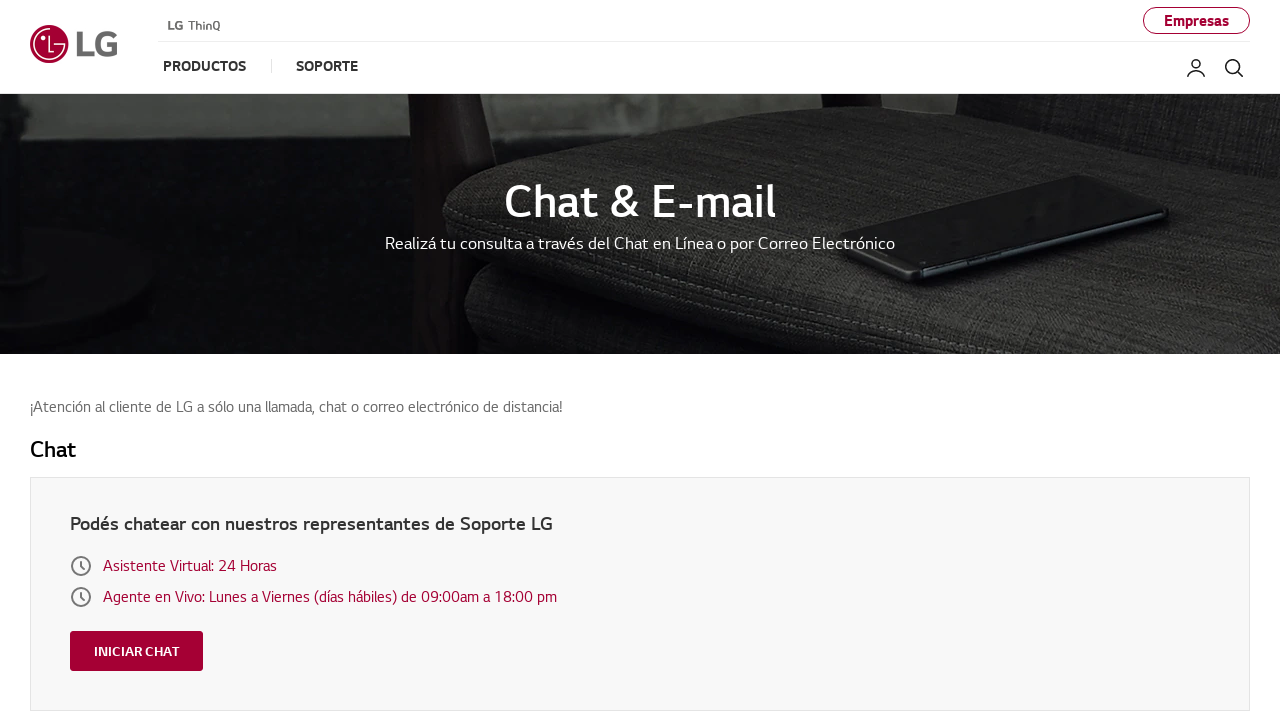

--- FILE ---
content_type: text/html;charset=UTF-8
request_url: https://www.lg.com/ar/soporte/chat-email
body_size: 18789
content:





<!-- <!DOCTYPE html>
<html lang="en"> -->



















<!DOCTYPE html>
<!-- 20200520 START -->

<!-- 20200520 END -->
<html lang="es" dir="ltr" data-countrycode="ar"> 
	


<head>
	<!-- default code -->
		
	
	
	





<!-- LGEAE-421 Start -->

<!-- LGEAE-421 End -->
<!-- LGEEASTAF-153 Start -->

<!-- LGEEASTAF-153 End -->
<!-- LGEAU-928 START -->

<!-- LGEAU-928 END -->






<!-- LGECO-353, LGECL-432, LGEPE-384 START -->


<script type="text/javascript" src="https://latam.saclge.com.br:8081/latam_widget/main.min.js" defer></script>

<!-- LGECO-353, LGECL-432, LGEPE-384 END -->



	<meta http-equiv="Content-Type" content="text/html; charset=UTF-8" />
	<meta http-equiv="X-UA-Compatible" content="IE=edge" />
	<meta name="format-detection" content="telephone=no" />
	<meta name="viewport" content="width=device-width, initial-scale=1, shrink-to-fit=no" />
	<title>Chat &amp;amp; E-mail | LG Argentina</title>
	<!-- LGERU-315, LGEAE-662 Start -->
	
		
		
			<meta name="keywords" content="" />
		
	
	<!-- LGERU-315, LGEAE-662 END -->
	<meta name="description" content="LG Chat &amp; Email : Haga una pregunta a través de chat en línea o por correo electrónico" />
	<meta name="robots" content="INDEX, FOLLOW" />

	<!-- canonical tag -->
	<!-- LGEAE-421 Start -->
	<link rel="canonical" href="https://www.lg.com/ar/soporte/chat-email" />
	<!-- LGEAE-421 End -->

	<!-- social tag -->
	<meta property="fb:app_id" content="894867477527199" />
	<meta property="og:locale" content="" />
	<meta property="og:site_name" content="LG Perú" />
	<meta property="og:title" content="Chat &amp;amp; E-mail | LG Argentina" />
	<meta property="og:type" content="website" />
	<meta property="og:url" content="https://www.lg.com/ar/soporte/chat-email"/>
	<meta property="og:description" content="LG Chat &amp; Email : Haga una pregunta a través de chat en línea o por correo electrónico" />
	<meta property="og:image" content="/lg5-common-gp/images/common/share/share-default.jpg" />
	<meta name="twitter:card" content="summary_large_image" />
	<meta name="twitter:site" content="" />
	<!-- LGEIN-1094 START -->
	
	<!-- LGEIN-1094 END -->
	<!-- // social tag -->

	<link href="/lg5-common-gp/css/fonts.min.css" type="text/css" rel="stylesheet">
	<link href="/lg5-common-gp/css/bootstrap.min.css" type="text/css" rel="stylesheet">
	<link href="/lg5-common-gp/css/default.min.css" type="text/css" rel="stylesheet">

	<!--[if IE 9]>
		<link href="/lg5-common-gp/css/default-for-ie9.min.css" type="text/css" rel="stylesheet">
	<![endif]-->

	<!-- WOFF2 지원여부 확인 후 분기 처리 필요한 영역
		아래 2개의 코드는 webfont를 preload 하기 위해 추가한 코드입니다.

		WOFF2를 지원하는 브라우저에서는 WOFF2 폰트를 preload 할 수 있도록 해 주시고,
		그외 브라우저에서는 WOFF를 preload 할 수 있도록 해 주세요.
		참고 : https://caniuse.com/#search=woff2
	-->
	<!-- 20200506 START -->
	<!-- 20200514 START -->
	<!-- 20200525 START -->
	
		
		
		
					
						
				
				
					<!-- WOFF2 code -->
					<link rel="preload" href="/lg5-common-gp/webfonts/LG_Smart_Regular.woff2" as="font" type="font/woff2" crossorigin>
					<link rel="preload" href="/lg5-common-gp/webfonts/LG_Smart_Bold.woff2" as="font" type="font/woff2" crossorigin>
					<link rel="preload" href="/lg5-common-gp/webfonts/LG_Smart_Light.woff2" as="font" type="font/woff2" crossorigin>
					<link rel="preload" href="/lg5-common-gp/webfonts/LG_Smart_SemiBold.woff2" as="font" type="font/woff2" crossorigin>
				
			
		
	
	<!-- 20200506 END -->
	<!-- 20200514 END -->
	<!-- 20200525 END -->
	<!-- chrome audits -->
	<meta name="theme-color" content="#a50034"/>


	<!-- Favicon -->
	<link rel="apple-touch-icon-precomposed" href="/lg5-common-gp/favicons/152x152.png" sizes="152x152"> <!-- iPad retina touch icon (iOS7) -->
	<link rel="apple-touch-icon-precomposed" href="/lg5-common-gp/favicons/144x144.png" sizes="144x144"> <!-- iPad retina touch icon (iOS6) -->
	<link rel="apple-touch-icon-precomposed" href="/lg5-common-gp/favicons/120x120.png" sizes="120x120"> <!-- iPhone retina touch icon (iOS7) -->
	<link rel="apple-touch-icon-precomposed" href="/lg5-common-gp/favicons/114x114.png" sizes="114x114"> <!-- iPhone retina touch icon (iOS6) -->
	<link rel="apple-touch-icon-precomposed" href="/lg5-common-gp/favicons/72x72.png" sizes="72x72"> <!-- 1st/2nd gen iPads -->
	<link rel="apple-touch-icon-precomposed" href="/lg5-common-gp/favicons/57x57.png"> <!-- web browsers that support png favicon -->
	<link rel="icon" type="image/png" href="/lg5-common-gp/favicons/228x228.png" sizes="228x228"> <!-- Opera Coast icon -->
	<link rel="icon" type="image/png" href="/lg5-common-gp/favicons/195x195.png" sizes="195x195"> <!-- Opera Speed Dial icon -->
	<link rel="icon" type="image/png" href="/lg5-common-gp/favicons/128x128.png" sizes="128x128"> <!-- Chrome Web Store icon -->
	<link rel="icon" type="image/png" href="/lg5-common-gp/favicons/96x96.png" sizes="96x96"> <!-- GoogleTV icon -->
	<link rel="icon" type="image/png" href="/lg5-common-gp/favicons/32x32.png" sizes="32x32"> <!-- web browsers that support png favicon -->
	<link rel="shortcut icon" href="/lg5-common-gp/favicons/favicon.ico"> <!-- LGCOMVN-267 -->
	
	<!-- LGEAE-421 Start -->
	
	<!-- LGEAE-421 End -->
	
		<!-- LGEEASTAF-153 Start -->
	
	<!-- LGEEASTAF-153 End -->

	<!-- // default code -->

	<link href="/lg5-common-gp/css/support-default.min.css" type="text/css" rel="stylesheet">
	<link href="/lg5-common-gp/css/support-chat-and-email.min.css" type="text/css" rel="stylesheet">
		
	


 <!-- LGECN-214 -->

<!-- adobe : pre-hiding script
	<script> !function(e,t,n,i){var o="at-body-style";function a(){return t.getElementsByTagName("head")[0]}!function(e,n,i){if(e){var o=t.createElement("style");o.id=n,o.innerHTML=i,e.appendChild(o)}}(a(),o,"body {opacity: 0 !important}"),setTimeout(function(){!function(e,n){if(e){var i=t.getElementById(n);i&&e.removeChild(i)}}(a(),o)},3e3)}(window,document); </script>
 -->
	
	<!-- Adobe : 명시적 / 암묵적(Strict)  타입 사용국가의 경우 코드 -->
	<script>
		function getCookieHTML(name) {
			var cookies = document.cookie.split(";");
			for(var i in cookies) {
				if(cookies[i].search(name) != -1) {
					return decodeURIComponent(cookies[i].replace(name + "=", "")).trim();
				}
			}
		}
	</script>
	
	<!-- LGCOMRU-1073 Start -->
	
		
		
		
		
		
			<script src="//assets.adobedtm.com/322f63b58a72/f0d2d27cab5c/launch-05af98c6ca92.min.js" async></script> 
		
		

		<!-- Google Tag Manager -->
		<script>(function(w,d,s,l,i){w[l]=w[l]||[];w[l].push({'gtm.start':new Date().getTime(),event:'gtm.js'});var f=d.getElementsByTagName(s)[0],j=d.createElement(s),dl=l!='dataLayer'?'&l='+l:'';j.async=true;j.src='https://www.googletagmanager.com/gtm.js?id='+i+dl;f.parentNode.insertBefore(j,f);})(window,document,'script','dataLayer','GTM-KS99FB');</script>
		<!-- End Google Tag Manager -->
	
		
		<!-- Google Tag Manager -->
		<script>(function(w,d,s,l,i){w[l]=w[l]||[];w[l].push({'gtm.start':new Date().getTime(),event:'gtm.js'});var f=d.getElementsByTagName(s)[0],j=d.createElement(s),dl=l!='dataLayer'?'&l='+l:'';j.async=true;j.src='https://www.googletagmanager.com/gtm.js?id='+i+dl;f.parentNode.insertBefore(j,f);})(window,document,'script','dataLayer','GTM-W6CCJMQ');</script>
		<!-- End Google Tag Manager -->
		
		
		
	
	<!-- LGCOMRU-1073 End-->
	
	<!-- LGECN-214 Start -->
	
	<!-- LGECN-214 End -->
	
	<!-- LGEIN-1053 Start -->
	
	<!-- LGEIN-1053 End -->


<script>(window.BOOMR_mq=window.BOOMR_mq||[]).push(["addVar",{"rua.upush":"false","rua.cpush":"true","rua.upre":"false","rua.cpre":"false","rua.uprl":"false","rua.cprl":"false","rua.cprf":"false","rua.trans":"SJ-0534767f-db00-4bc9-82aa-f7ec1d8a10d3","rua.cook":"false","rua.ims":"false","rua.ufprl":"false","rua.cfprl":"false","rua.isuxp":"false","rua.texp":"norulematch","rua.ceh":"false","rua.ueh":"false","rua.ieh.st":"0"}]);</script>
<script>!function(){function o(n,i){if(n&&i)for(var r in i)i.hasOwnProperty(r)&&(void 0===n[r]?n[r]=i[r]:n[r].constructor===Object&&i[r].constructor===Object?o(n[r],i[r]):n[r]=i[r])}try{var n=decodeURIComponent("%7B%0A%20%20%22RT%22%3A%20%7B%0A%20%20%20%20%20%20%22cookie%22%3A%20%22%22%0A%20%20%7D%0A%7D");if(n.length>0&&window.JSON&&"function"==typeof window.JSON.parse){var i=JSON.parse(n);void 0!==window.BOOMR_config?o(window.BOOMR_config,i):window.BOOMR_config=i}}catch(r){window.console&&"function"==typeof window.console.error&&console.error("mPulse: Could not parse configuration",r)}}();</script>
                              <script>!function(a){var e="https://s.go-mpulse.net/boomerang/",t="addEventListener";if("False"=="True")a.BOOMR_config=a.BOOMR_config||{},a.BOOMR_config.PageParams=a.BOOMR_config.PageParams||{},a.BOOMR_config.PageParams.pci=!0,e="https://s2.go-mpulse.net/boomerang/";if(window.BOOMR_API_key="8ZKNB-L7R9X-J5VUX-ZKLUE-H2UQX",function(){function n(e){a.BOOMR_onload=e&&e.timeStamp||(new Date).getTime()}if(!a.BOOMR||!a.BOOMR.version&&!a.BOOMR.snippetExecuted){a.BOOMR=a.BOOMR||{},a.BOOMR.snippetExecuted=!0;var i,_,o,r=document.createElement("iframe");if(a[t])a[t]("load",n,!1);else if(a.attachEvent)a.attachEvent("onload",n);r.src="javascript:void(0)",r.title="",r.role="presentation",(r.frameElement||r).style.cssText="width:0;height:0;border:0;display:none;",o=document.getElementsByTagName("script")[0],o.parentNode.insertBefore(r,o);try{_=r.contentWindow.document}catch(O){i=document.domain,r.src="javascript:var d=document.open();d.domain='"+i+"';void(0);",_=r.contentWindow.document}_.open()._l=function(){var a=this.createElement("script");if(i)this.domain=i;a.id="boomr-if-as",a.src=e+"8ZKNB-L7R9X-J5VUX-ZKLUE-H2UQX",BOOMR_lstart=(new Date).getTime(),this.body.appendChild(a)},_.write("<bo"+'dy onload="document._l();">'),_.close()}}(),"".length>0)if(a&&"performance"in a&&a.performance&&"function"==typeof a.performance.setResourceTimingBufferSize)a.performance.setResourceTimingBufferSize();!function(){if(BOOMR=a.BOOMR||{},BOOMR.plugins=BOOMR.plugins||{},!BOOMR.plugins.AK){var e="true"=="true"?1:0,t="",n="aogo63qxbzogg2lsgiba-f-6aa5f2b09-clientnsv4-s.akamaihd.net",i="false"=="true"?2:1,_={"ak.v":"39","ak.cp":"916925","ak.ai":parseInt("247323",10),"ak.ol":"0","ak.cr":8,"ak.ipv":4,"ak.proto":"h2","ak.rid":"3c7f60b5","ak.r":51663,"ak.a2":e,"ak.m":"a","ak.n":"essl","ak.bpcip":"3.140.239.0","ak.cport":41560,"ak.gh":"23.57.66.173","ak.quicv":"","ak.tlsv":"tls1.3","ak.0rtt":"","ak.0rtt.ed":"","ak.csrc":"-","ak.acc":"","ak.t":"1769091586","ak.ak":"hOBiQwZUYzCg5VSAfCLimQ==IqD33nkoOPNUtSCNIDZuLrXvqDyKofa+t+iMZZto1TudXYNkYRTjDv5hgpJjHc/ntPYpV8/1rEQ21L8byxND+O+7blbPf3L25Sptc11JTGT1gyCdeBXd9Fgf7wfmHf7SlAISuhXoGVHcI2Ue0klKQSGmkN5BMp8FYMYNCwX0HsL0o4z9yUoZ0/AFcW6n0KIDU5dUSvdfa6C7o7C/Pm/FP6/[base64]","ak.pv":"964","ak.dpoabenc":"","ak.tf":i};if(""!==t)_["ak.ruds"]=t;var o={i:!1,av:function(e){var t="http.initiator";if(e&&(!e[t]||"spa_hard"===e[t]))_["ak.feo"]=void 0!==a.aFeoApplied?1:0,BOOMR.addVar(_)},rv:function(){var a=["ak.bpcip","ak.cport","ak.cr","ak.csrc","ak.gh","ak.ipv","ak.m","ak.n","ak.ol","ak.proto","ak.quicv","ak.tlsv","ak.0rtt","ak.0rtt.ed","ak.r","ak.acc","ak.t","ak.tf"];BOOMR.removeVar(a)}};BOOMR.plugins.AK={akVars:_,akDNSPreFetchDomain:n,init:function(){if(!o.i){var a=BOOMR.subscribe;a("before_beacon",o.av,null,null),a("onbeacon",o.rv,null,null),o.i=!0}return this},is_complete:function(){return!0}}}}()}(window);</script></head>
<body>
	
		
		
		
		
		
	








	<!-- LGECO-353, LGECL-432, LGEPE-384 START -->
	
	
	<section id="widget"></section>
	
	<!-- LGECO-353, LGECL-432, LGEPE-384 END -->

	<noscript><div class="header-noscript">JavaScript parece estar deshabilitado en su navegador. Habilite JavaScript para asegurarse de aprovechar al máximo el sitio, los productos y los servicios de LG.</div></noscript>
	
	<!-- LGCOMRU-1073 Start -->
	
		<!-- Google Tag Manager (noscript) -->
		<!-- LGEGMC-1085 s -->
		
		<!-- End Google Tag Manager (noscript) -->
		
		
		<!-- Google Tag Manager (noscript) -->
		<noscript><iframe src="https://www.googletagmanager.com/ns.html?id=GTM-W6CCJMQ" height="0" width="0" style="display:none;visibility:hidden" title="googletagmanager iframe"></iframe></noscript>
		<!-- End Google Tag Manager (noscript) -->
		
		<!-- PJTGADL2- -->
		
	
	<!-- LGCOMRU-1073 End -->
		
	<!-- PJTGADL2- -->
	<!-- LGEGMC-1085 e -->
	<div class="broswe-check-popup-layer" id="modal_browse_supported_guide" tabindex="-1" role="dialog">
		<div class="modal-background" id="modal-background"></div>
		<div class="modal-contents" role="document">
			<div class="modal-contentainer">
				<div class="modal-header">
					<strong class="modal-title"><img src="/lg5-common-gp/images/common/logo-modal-head.jpg" alt="LG"></strong>
					<button type="button" class="modal-layer-close" id="modal-layer-close"><img src="/lg5-common-gp/images/common/popup-close.png" alt="Close"></button>
				</div>
				<div class="modal-body">
					<!-- Start : 2019-02-20 edit text -->
					<div class="browse-supported-guide">
						<div class="headbox">
							Para experimentar correctamente nuestro sitio web LG.com, deberá utilizar un navegador alternativo o actualizar a una versión más nueva de Internet Explorer (IE10 o superior).
						</div>
						<div class="guide-paragraph">
							<p>La página web LG.com utiliza un diseño responsive para proporcionar una experiencia práctica que se ajusta al tamaño de la pantalla de sus dispositivos. Para obtener la mejor experiencia posible en nuestro sitio web LG.COM, siga las instrucciones a continuación.</p><p> Si está utilizando Internet Explorer 9 o una versión anterior, deberá  <em class="point-text"> utiliza un navegador alternativo </em> como Firefox o Chrome o <em class="point-text"> actualizar a una versión más nueva de Internet Explorer (IE10 o superior). </em></p>
						</div>
					</div>
					<!-- End : 2019-02-20 edit text -->
				</div>
			</div>
		</div>
	</div>


	<!-- schema tag : body 태그 안쪽 어디에 추가해도 관계 없습니다. -->
	<div class="sr-only" itemscope itemtype="http://schema.org/WebPage">
		<meta itemprop="name" content="Chat &amp;amp; E-mail | LG Argentina"/>
		<meta itemprop="image" content="/lg5-common-gp/images/common/share/share-default.jpg" />
		<meta itemprop="url" content="https://www.lg.com/ar/soporte/chat-email" />
		<meta itemprop="description" content="LG Chat &amp; Email : Haga una pregunta a través de chat en línea o por correo electrónico" />
		<!-- LGERU-315 Start -->
		
			
			
				<meta itemprop="Keywords" content="" />		
			
		
		<!-- LGERU-315 END -->
	</div>

	<div class="iw_viewport-wrapper">
		<div class="container-fluid iw_section">
			<div class="row iw_row iw_stretch">
				<div class="iw_columns col-lg-12">
					<div class="iw_component">
					<!-- LGEJP-396 -->
					<input type="hidden" name="obuCodeList" value="GLZ,GMZ,GPZ,PCZ,WWZ">
						<!-- component (navigation) -->
	
	<!-- component (navigation) -->
	



<div class="skip_nav row">	<a href="#content" data-link-area="gnb-skip_to_contents" data-link-name="">Skip to Contents</a>		</div><header id="header" class="navigation b2c" data-login-check="https://www.lg.com/ar/mkt/ajax/commonmodule/loginInfo"   data-store="ar" data-obs="N"  data-previous="Previous" data-next="Next" data-close-video="Close Video" data-fbq-url="https://www.lg.com/ar/mkt/ajax/retrieveEprivacyCookie" data-obs-referrer-flag="N" data-personal="N" data-welcome-toast="N" data-personal-toast="N" data-new-chat-flag="N"> <!-- LGEGMC-3436, LGEITF-781, PJTTOPOP-1 -->		<div class="row for-desktop">		<div class="size">			<div class="logo">				<a href="https://www.lg.com/ar" data-link-area="gnb_brand_identity" data-link-name=""><img src="https://www.lg.com/lg5-common-gp/images/common/header/logo-b2c.jpg" alt="LG Life's good" /></a>			</div>			<nav class="links">				<div class="navi-top">					<div class="left-top"><a href="https://www.lg.com/ar/lg-thinq" data-link-area="gnb-lg_brand_logo" data-link-name="lg_thinq"><img src="https://www.lg.com/ar/images/GNB_global/lg-thinkq-logo.svg" alt="LG ThinQ" /></a>
</div>
					<div class="right-top"> <a href="https://www.lg.com/ar/business"  data-link-area="gnb-business_toggle" data-link-name="business">Empresas</a></div>				</div>				<div class="navi-btm">					<div class="left-btm" itemscope itemtype="http://www.schema.org/SiteNavigationElement">						<ul class="depth1">							<li class="depth1-holder">
<a href="#" data-link-area="gnb-b2c_primary_navigation_items" data-link-name="products"><span>Productos</span></a>
<div class="scroll">
<div class="scroll-left"><a href="#"><span class="sr-only">Previous</span></a></div>
<ul class="depth2">
<li><a href="https://www.lg.com/ar/tv-audio" data-id="gnbNV00039000" data-link-area="gnb-b2c_primary_navigation_items" data-link-name="tv/audio"><span>TV/Audio</span></a>
<div class="sublayer" id="gnbNV00039000">
<div class="skip_nav"><a href="#" role="button">Skip to Next Menu</a></div>
<div class="sublayer-inner">
<div class="columns">
<div class="column">
<div class="head-link" itemprop="name"><a href="https://www.lg.com/ar/tv-audio" itemprop="url" data-link-area="gnb-b2c_exposed_mega_nav-supercategory_link" data-link-name="tv/audio">TV/Audio</a></div>
<ul><li class="sub-link"><a href="https://www.lg.com/ar/televisores" data-link-area="gnb-b2c_exposed_mega_nav-category_link" data-link-name="televisores">Televisores</a><ul class="link-list">
<li class="link"><a href="https://www.lg.com/ar/oled-televisores" data-link-area="gnb-b2c_exposed_mega_nav-subcategory_link" data-link-name="oled_tv">OLED TV</a></li>
<li class="link"><a href="https://www.lg.com/ar/tvs-qned" data-link-area="gnb-b2c_exposed_mega_nav-subcategory_link" data-link-name="qned_tv">QNED TV</a></li>
<li class="link"><a href="https://www.lg.com/ar/nano-cell-televisores" data-link-area="gnb-b2c_exposed_mega_nav-subcategory_link" data-link-name="nanocell_tv">NanoCell TV</a></li>
<li class="link"><a href="https://www.lg.com/ar/pantallas-ultra-grandes" data-link-area="gnb-b2c_exposed_mega_nav-subcategory_link" data-link-name="pantallas_ultra_grandes">Pantallas Ultra Grandes</a></li>
<li class="link"><a href="https://www.lg.com/ar/smart-tv-4k" data-link-area="gnb-b2c_exposed_mega_nav-subcategory_link" data-link-name="smart_tv_4k">Smart TV 4K</a></li>
<li class="link"><a href="https://www.lg.com/ar/smart-tv" data-link-area="gnb-b2c_exposed_mega_nav-subcategory_link" data-link-name="smart_tv">Smart TV</a></li>
</ul>
</li>
<li class="sub-link"><span class="no-link">TV por pulgada</span><ul class="link-list">
<li class="link"><a href="https://www.lg.com/ar/televisores?FT05659391=FV65006818" data-link-area="gnb-b2c_exposed_mega_nav-subcategory_link" data-link-name="86_pulgadas_y_más">86 pulgadas y más</a></li>
<li class="link"><a href="https://www.lg.com/ar/televisores?FT05659391=FTV0361717V" data-link-area="gnb-b2c_exposed_mega_nav-subcategory_link" data-link-name="77_-_85_pulgadas">77 - 85 pulgadas</a></li>
<li class="link"><a href="https://www.lg.com/ar/televisores?FT05659391=FTV0361716V" data-link-area="gnb-b2c_exposed_mega_nav-subcategory_link" data-link-name="70_-_75_pulgadas">70 - 75 pulgadas</a></li>
<li class="link"><a href="https://www.lg.com/ar/televisores?FT05659391=FV65006813" data-link-area="gnb-b2c_exposed_mega_nav-subcategory_link" data-link-name="65_pulgadas">65 pulgadas</a></li>
<li class="link"><a href="https://www.lg.com/ar/televisores?FT05659391=FTV0361714V" data-link-area="gnb-b2c_exposed_mega_nav-subcategory_link" data-link-name="55_pulgadas">55 pulgadas</a></li>
<li class="link"><a href="https://www.lg.com/ar/televisores?FT05659391=FV65006809" data-link-area="gnb-b2c_exposed_mega_nav-subcategory_link" data-link-name="50_pulgadas">50 pulgadas</a></li>
<li class="link"><a href="https://www.lg.com/ar/televisores?FT05659391=FTV0361712V" data-link-area="gnb-b2c_exposed_mega_nav-subcategory_link" data-link-name="42_-_48_pulgadas">42 - 48 pulgadas</a></li>
<li class="link"><a href="https://www.lg.com/ar/televisores?FT05659391=FTV0361711V" data-link-area="gnb-b2c_exposed_mega_nav-subcategory_link" data-link-name="32_pulgadas_y_más_chicos">32 pulgadas y más chicos</a></li>
</ul>
</li>
<li class="sub-link"><a href="https://www.lg.com/ar/televisores/oled-innovation" data-link-area="gnb-b2c_exposed_mega_nav-category_link" data-link-name="oled_innovation">Innovaciones LG OLED</a></li>
<li class="sub-link"><a href="https://www.lg.com/ar/televisores/why-qned-evo" data-link-area="gnb-b2c_exposed_mega_nav-category_link" data-link-name="why_qned_evo">Descubrí QNED evo</a></li>
<li class="sub-link"><a href="https://www.lg.com/ar/televisores/ai-tv" data-link-area="gnb-b2c_exposed_mega_nav-category_link" data-link-name="why_lg_ai_tv">¿Por qué LG AI TV?</a></li>
<li class="sub-link"><a href="https://www.lg.com/ar/televisores/why-true-wireless" data-link-area="gnb-b2c_exposed_mega_nav-category_link" data-link-name="why_true_wireless">¿Qué es True Wireless?</a></li>
<li class="sub-link"><a href="https://www.lg.com/ar/tvs-soundbars/tv-buying-guide" data-link-area="gnb-b2c_exposed_mega_nav-category_link" data-link-name="guía_de_compra_para_televisores">GUÍA DE COMPRA PARA TELEVISORES</a></li>
<li class="sub-link"><a href="https://www.lg.com/ar/televisores/oled-art" data-link-area="gnb-b2c_exposed_mega_nav-category_link" data-link-name="oled_art">OLED ART</a></li>
<li class="sub-link"><a href="https://www.lg.com/ar/televisores/webos-for-entertainment" data-link-area="gnb-b2c_exposed_mega_nav-category_link" data-link-name="webos_para_entretenimiento">webOS para entretenimiento</a></li>
<li class="sub-link"><a href="https://www.lg.com/ar/tv-accesorios" data-link-area="gnb-b2c_exposed_mega_nav-category_link" data-link-name="accesorios_de_tv">Accesorios de TV</a></li>
</ul></div>
<div class="column">
<ul><li class="sub-link"><a href="https://www.lg.com/ar/equipos-de-musica" data-link-area="gnb-b2c_exposed_mega_nav-category_link" data-link-name="equipos_de_musica">Equipos de Musica</a><ul class="link-list">
<li class="link"><a href="https://www.lg.com/ar/one-body" data-link-area="gnb-b2c_exposed_mega_nav-subcategory_link" data-link-name="one_body">One Body</a></li>
<li class="link"><a href="https://www.lg.com/ar/soundbar" data-link-area="gnb-b2c_exposed_mega_nav-subcategory_link" data-link-name="soundbar">Soundbar</a></li>
<li class="link"><a href="https://www.lg.com/ar/bluetooth-speaker" data-link-area="gnb-b2c_exposed_mega_nav-subcategory_link" data-link-name="bluetooth_speaker">Bluetooth Speaker</a></li>
<li class="link"><a href="https://www.lg.com/ar/minicomponentes" data-link-area="gnb-b2c_exposed_mega_nav-subcategory_link" data-link-name="minicomponentes">Minicomponentes</a></li>
<li class="link"><a href="https://www.lg.com/ar/headphones" data-link-area="gnb-b2c_exposed_mega_nav-subcategory_link" data-link-name="headphones">Headphones</a></li>
</ul>
</li>
</ul></div>
<div class="column banner">
<a href="https://www.lg.com/ar/nano-cell-televisores" data-link-area="gnb-b2c_exposed_mega_nav-promotion_banner" data-link-name="nanocell" class="black">
<div class="banner-visual outside">
<img data-src="https://www.lg.com/ar/images/GNB_global/WhatsApp%20Image%202023-11-17%20at%2011.31.57%20AM.jpeg" class="lazyload" alt="" />
<div class="banner-description top">
<div class="banner-desc"></div>
<div class="banner-head"></div>
<div class="banner-link">
<span>Más Información</span>
</div>
</div>
</div>
</a>
</div>
<div class="column featured-product">
<div class="gnb-feature">
<div class="feature-box" data-wa-msg= "Producto principal ##1 en TV/Audio Categoría " >
<div class="item">
<a href="https://www.lg.com/ar/oled-televisores" data-link-area="gnb-b2c_exposed_mega_nav-feature_product" data-link-name="Descubre LG OLED">
<div class="image">
<img data-src="https://www.lg.com/ar/images/tvs/oled.png" class="lazyload " alt="" />
</div>
<div class="text">
<div class="title">Descubre LG OLED</div>
<div class="desc">Conocé Más</div>
</div>
</a>
</div>
<div class="item">
<a href="https://www.lg.com/ar/equipos-de-musica/lg-bounce" data-link-area="gnb-b2c_exposed_mega_nav-feature_product" data-link-name="Más horas de potencia">
<div class="image">
<img data-src="https://www.lg.com/ar/images/equipos-de-musica/md07604914/gallery/D-1.jpg" class="lazyload " alt="" />
</div>
<div class="text">
<div class="title">Más horas de potencia</div>
<div class="desc">Conocé Más</div>
</div>
</a>
</div>
<div class="item">
<a href="https://www.lg.com/ar/one-body" data-link-area="gnb-b2c_exposed_mega_nav-feature_product" data-link-name="Potencia que se siente">
<div class="image">
<img data-src="https://www.lg.com/ar/images/equipos-de-musica/md07604864/gallery/D-1.jpg" class="lazyload " alt="" />
</div>
<div class="text">
<div class="title">Potencia que se siente</div>
<div class="desc">Conocé Más</div>
</div>
</a>
</div>
</div>
<div class="slick-dot-wrap">
<div class="dot-box"></div>
<a href="#none" class="slide-pause pause" data-title-stop="Stop" data-title-play="Play" role="button" >Stop</a>
</div>
</div>
</div>
</div>
</div>
<div class="close"><a href="#"><span class="sr-only">Close the category navigation menu</span></a></div>
</div>
</li>
<li><a href="https://www.lg.com/ar/electrodomesticos" data-id="gnbNV00039022" data-link-area="gnb-b2c_primary_navigation_items" data-link-name="electrodomésticos"><span>Electrodomésticos</span></a>
<div class="sublayer" id="gnbNV00039022">
<div class="skip_nav"><a href="#" role="button">Skip to Next Menu</a></div>
<div class="sublayer-inner">
<div class="columns">
<div class="column">
<div class="head-link" itemprop="name"><a href="https://www.lg.com/ar/electrodomesticos" itemprop="url" data-link-area="gnb-b2c_exposed_mega_nav-supercategory_link" data-link-name="electrodomésticos">Electrodomésticos</a></div>
<ul><li class="sub-link"><a href="https://www.lg.com/ar/lavarropas" data-link-area="gnb-b2c_exposed_mega_nav-category_link" data-link-name="lavarropas">Lavarropas</a><ul class="link-list">
<li class="link"><a href="https://www.lg.com/ar/washtower" data-link-area="gnb-b2c_exposed_mega_nav-subcategory_link" data-link-name="lg_washtower">LG Washtower™</a></li>
<li class="link"><a href="https://www.lg.com/ar/lavasecarropas" data-link-area="gnb-b2c_exposed_mega_nav-subcategory_link" data-link-name="lavasecarropas">Lavasecarropas</a></li>
<li class="link"><a href="https://www.lg.com/ar/lavarropas-carga-frontal" data-link-area="gnb-b2c_exposed_mega_nav-subcategory_link" data-link-name="lavarropas_carga_frontal">Lavarropas Carga Frontal</a></li>
<li class="link"><a href="https://www.lg.com/ar/lavarropas-carga-superior" data-link-area="gnb-b2c_exposed_mega_nav-subcategory_link" data-link-name="lavarropas_carga_superior">Lavarropas Carga Superior</a></li>
</ul>
</li>
<li class="sub-link"><a href="https://www.lg.com/ar/secarropas" data-link-area="gnb-b2c_exposed_mega_nav-category_link" data-link-name="secarropas">Secarropas</a></li>
<li class="sub-link"><a href="https://www.lg.com/ar/heladeras" data-link-area="gnb-b2c_exposed_mega_nav-category_link" data-link-name="heladeras">Heladeras</a><ul class="link-list">
<li class="link"><a href="https://www.lg.com/ar/heladeras-instaview-door-in-door" data-link-area="gnb-b2c_exposed_mega_nav-subcategory_link" data-link-name="heladeras_instaview_door-in-door™">Heladeras French Door</a></li>
<li class="link"><a href="https://www.lg.com/ar/heladeras-side-by-side" data-link-area="gnb-b2c_exposed_mega_nav-subcategory_link" data-link-name="heladeras_side_by_side">Heladeras Side by Side</a></li>
<li class="link"><a href="https://www.lg.com/ar/heladeras-freezer-abajo" data-link-area="gnb-b2c_exposed_mega_nav-subcategory_link" data-link-name="heladeras_freezer_abajo">Heladeras Bottom Freezer</a></li>
<li class="link"><a href="https://www.lg.com/ar/heladeras-freezer-arriba" data-link-area="gnb-b2c_exposed_mega_nav-subcategory_link" data-link-name="heladeras_freezer_arriba">Heladeras Top Freezer</a></li>
</ul>
</li>
</ul></div>
<div class="column">
<ul><li class="sub-link"><a href="https://www.lg.com/ar/microondas" data-link-area="gnb-b2c_exposed_mega_nav-category_link" data-link-name="microondas">Microondas</a></li>
<li class="sub-link"><a href="https://www.lg.com/ar/empotrables" data-link-area="gnb-b2c_exposed_mega_nav-category_link" data-link-name="empotrables_y_cocinas">Empotrables y Cocinas</a></li>
</ul></div>
<div class="column banner">
<a href="https://www.lg.com/ar/electrodomesticos/thinq" data-link-area="gnb-b2c_exposed_mega_nav-promotion_banner" data-link-name="ha_thinq_promotion" class="">
<div class="banner-visual outside">
<img data-src="https://www.lg.com/ar/images/GNB_global/WhatsApp%20Image%202023-11-17%20at%2011.35.22%20AM.jpeg" class="lazyload" alt="" />
<div class="banner-description ">
<div class="banner-desc"></div>
<div class="banner-head"></div>
<div class="banner-link">
<span>CONOCÉ MÁS</span>
</div>
</div>
</div>
</a>
</div>
<div class="column featured-product">
<div class="gnb-feature">
<div class="feature-box" data-wa-msg= "Producto principal ##1 en Electrodomésticos Categoría " >
<div class="item">
<a href="https://www.lg.com/ar/lavarropas/lg-WM8514EE6" data-link-area="gnb-b2c_exposed_mega_nav-feature_product" data-link-name="Hasta 22 años de vida útil">
<div class="image">
<img data-src="https://www.lg.com/ar/images/lavarropas/md07584914/c1.jpg" class="lazyload " alt="" />
</div>
<div class="text">
<div class="title">Hasta 22 años de vida útil</div>
<div class="desc">Descubre Más</div>
</div>
</a>
</div>
<div class="item">
<a href="https://www.lg.com/ar/heladeras/lg-GC-X247CQBV" data-link-area="gnb-b2c_exposed_mega_nav-feature_product" data-link-name="Golpeá dos veces. Mirá el Interior">
<div class="image">
<img data-src="https://www.lg.com/ar/images/GNB_global/ha-gnb-GC-X247CQBV.jpg" class="lazyload " alt="" />
</div>
<div class="text">
<div class="title">Golpeá dos veces. Mirá el Interior</div>
<div class="desc">Descubre Más</div>
</div>
</a>
</div>
<div class="item">
<a href="https://www.lg.com/ar/microondas/lg-MH8298DIR" data-link-area="gnb-b2c_exposed_mega_nav-feature_product" data-link-name="Elimina hasta 99% bacterias con Easyclean">
<div class="image">
<img data-src="https://www.lg.com/ar/images/GNB_global/ha-gnb-MH8298DIR.jpg" class="lazyload " alt="" />
</div>
<div class="text">
<div class="title">Elimina hasta 99% bacterias con Easyclean</div>
<div class="desc">Descubre Más</div>
</div>
</a>
</div>
</div>
<div class="slick-dot-wrap">
<div class="dot-box"></div>
<a href="#none" class="slide-pause pause" data-title-stop="Stop" data-title-play="Play" role="button" >Stop</a>
</div>
</div>
</div>
</div>
</div>
<div class="close"><a href="#"><span class="sr-only">Close the category navigation menu</span></a></div>
</div>
</li>
<li><a href="https://www.lg.com/ar/acondicionadores-de-aire" data-id="gnbNV00039032" data-link-area="gnb-b2c_primary_navigation_items" data-link-name="acondicionadores_de_aire"><span>Acondicionadores de Aire</span></a>
<div class="sublayer" id="gnbNV00039032">
<div class="skip_nav"><a href="#" role="button">Skip to Next Menu</a></div>
<div class="sublayer-inner">
<div class="columns">
<div class="column">
<div class="head-link" itemprop="name"><a href="https://www.lg.com/ar/acondicionadores-de-aire" itemprop="url" data-link-area="gnb-b2c_exposed_mega_nav-supercategory_link" data-link-name="acondicionadores_de_aire">Acondicionadores de Aire</a></div>
<ul><li class="sub-link"><a href="https://www.lg.com/ar/aire-acondicionado" data-link-area="gnb-b2c_exposed_mega_nav-category_link" data-link-name="aire_acondicionado">Aire Acondicionado</a><ul class="link-list">
<li class="link"><a href="https://www.lg.com/ar/aire-acondicionado-art-cool" data-link-area="gnb-b2c_exposed_mega_nav-subcategory_link" data-link-name="aire_acondicionado_art-cool">Aire acondicionado Art-Cool</a></li>
<li class="link"><a href="https://www.lg.com/ar/aire-acondicionado-dual-cool" data-link-area="gnb-b2c_exposed_mega_nav-subcategory_link" data-link-name="aire_acondicionado_dual_cool">Aire acondicionado Dual Cool</a></li>
</ul>
</li>
</ul></div>
<div class="column">
<ul><li class="sub-link"><a href="https://www.lg.com/ar/aire-acondicionado-buying-guide" data-link-area="gnb-b2c_exposed_mega_nav-category_link" data-link-name="guía_de_compras">Guía de Compras</a></li>
<li class="sub-link"><a href="https://www.lg.com/ar/aire-acondicionado/tips-aire-acondicionado" data-link-area="gnb-b2c_exposed_mega_nav-category_link" data-link-name="aire_acondicionado_tips">Aire Acondicionado Tips</a></li>
</ul></div>
<div class="column banner">
<a href="https://www.lg.com/ar/aire-acondicionado-art-cool" data-link-area="gnb-b2c_exposed_mega_nav-promotion_banner" data-link-name="artcool" class="black">
<div class="banner-visual outside">
<img data-src="https://www.lg.com/ar/images/GNB_global/Artcool-265x300.jpg" class="lazyload" alt="" />
<div class="banner-description bottom">
<div class="banner-desc"></div>
<div class="banner-head"></div>
<div class="banner-link">
<span>Más Información</span>
</div>
</div>
</div>
</a>
</div>
<div class="column featured-product">
<div class="gnb-feature">
<div class="feature-box" data-wa-msg= "Producto principal ##1 en Acondicionadores de Aire Categoría " >
<div class="item">
<a href="https://www.lg.com/ar/aire-acondicionado" data-link-area="gnb-b2c_exposed_mega_nav-feature_product" data-link-name="Ahorra hasta 70% energía">
<div class="image">
<img data-src="https://www.lg.com/ar/images/GNB_global/1-%20AA%20165x165.png" class="lazyload " alt="" />
</div>
<div class="text">
<div class="title">Ahorra hasta 70% energía</div>
<div class="desc">Descubre Más</div>
</div>
</a>
</div>
</div>
<div class="slick-dot-wrap">
<div class="dot-box"></div>
<a href="#none" class="slide-pause pause" data-title-stop="Stop" data-title-play="Play" role="button" >Stop</a>
</div>
</div>
</div>
</div>
</div>
<div class="close"><a href="#"><span class="sr-only">Close the category navigation menu</span></a></div>
</div>
</li>
<li><a href="https://www.lg.com/ar/informatica" data-id="gnbNV00039035" data-link-area="gnb-b2c_primary_navigation_items" data-link-name="informática"><span>Informática</span></a>
<div class="sublayer" id="gnbNV00039035">
<div class="skip_nav"><a href="#" role="button">Skip to Next Menu</a></div>
<div class="sublayer-inner">
<div class="columns">
<div class="column">
<div class="head-link" itemprop="name"><a href="https://www.lg.com/ar/informatica" itemprop="url" data-link-area="gnb-b2c_exposed_mega_nav-supercategory_link" data-link-name="informática">Informática</a></div>
<ul><li class="sub-link"><a href="https://www.lg.com/ar/monitores" data-link-area="gnb-b2c_exposed_mega_nav-category_link" data-link-name="monitores">Monitores</a><ul class="link-list">
<li class="link"><a href="https://www.lg.com/ar/monitores-ultragear-gaming-oled" data-link-area="gnb-b2c_exposed_mega_nav-subcategory_link" data-link-name="monitores_ultragear_gaming_oled">Monitores UltraGear Gaming OLED</a></li>
<li class="link"><a href="https://www.lg.com/ar/monitores-led" data-link-area="gnb-b2c_exposed_mega_nav-subcategory_link" data-link-name="monitores_led">Monitores LED</a></li>
<li class="link"><a href="https://www.lg.com/ar/monitores-ips" data-link-area="gnb-b2c_exposed_mega_nav-subcategory_link" data-link-name="monitores_ips">Monitores IPS</a></li>
<li class="link"><a href="https://www.lg.com/ar/monitores-ultrawide-gaming" data-link-area="gnb-b2c_exposed_mega_nav-subcategory_link" data-link-name="monitores_ultrawide_&_gaming">Monitores Ultrawide & Gaming</a></li>
<li class="link"><a href="https://www.lg.com/ar/monitores-uhd" data-link-area="gnb-b2c_exposed_mega_nav-subcategory_link" data-link-name="monitores_uhd">Monitores UHD</a></li>
<li class="link"><a href="https://www.lg.com/ar/monitores-ultrawide-profesionales" data-link-area="gnb-b2c_exposed_mega_nav-subcategory_link" data-link-name="monitores_ultrawide_profesionales">Monitores Ultrawide Profesionales</a></li>
<li class="link"><a href="https://www.lg.com/ar/corporativos-monitores" data-link-area="gnb-b2c_exposed_mega_nav-subcategory_link" data-link-name="monitores_corporativos">Monitores Corporativos</a></li>
</ul>
</li>
</ul></div>
<div class="column">
</div>
<div class="column banner">
<a href="https://www.lg.com/ar/monitores-ultrawide-gaming" data-link-area="gnb-b2c_exposed_mega_nav-promotion_banner" data-link-name="monitores" class="white">
<div class="banner-visual outside">
<img data-src="https://www.lg.com/ar/images/GNB_global/Monitores-265x300.jpg" class="lazyload" alt="" />
<div class="banner-description bottom">
<div class="banner-desc"></div>
<div class="banner-head"></div>
<div class="banner-link">
<span>Más Información</span>
</div>
</div>
</div>
</a>
</div>
<div class="column featured-product">
<div class="gnb-feature">
<div class="feature-box" data-wa-msg= "Producto principal ##1 en Informática Categoría " >
<div class="item">
<a href="https://www.lg.com/ar/monitores" data-link-area="gnb-b2c_exposed_mega_nav-feature_product" data-link-name="LG UltraGear Gaming Monitor">
<div class="image">
<img data-src="https://www.lg.com/ar/images/GNB_global/1-Monitor%20165x165.png" class="lazyload " alt="" />
</div>
<div class="text">
<div class="title">LG UltraGear Gaming Monitor</div>
<div class="desc">Descubre Más.</div>
</div>
</a>
</div>
</div>
<div class="slick-dot-wrap">
<div class="dot-box"></div>
<a href="#none" class="slide-pause pause" data-title-stop="Stop" data-title-play="Play" role="button" >Stop</a>
</div>
</div>
</div>
</div>
</div>
<div class="close"><a href="#"><span class="sr-only">Close the category navigation menu</span></a></div>
</div>
</li>
<li><a href="https://www.mylg.com.ar/" data-id="gnbNV01003239" data-link-area="gnb-b2c_primary_navigation_items" data-link-name="tienda" target="_blank" title="Se abre en una nueva ventana"><span>Tienda</span></a>
<li><a href="https://www.lg.com/ar/lg-ai" data-id="gnbNV01022851" data-link-area="gnb-b2c_primary_navigation_items" data-link-name="lg_ia"><span>LG IA</span></a>
<div class="sublayer" id="gnbNV01022851">
<div class="skip_nav"><a href="#" role="button">Skip to Next Menu</a></div>
<div class="sublayer-inner">
<div class="columns">
<div class="column">
<div class="head-link" itemprop="name"><a href="https://www.lg.com/ar/lg-ai" itemprop="url" data-link-area="gnb-b2c_exposed_mega_nav-supercategory_link" data-link-name="lg_ia">LG IA</a></div>
<ul><li class="sub-link"><a href="https://www.lg.com/ar/lg-ai" data-link-area="gnb-b2c_exposed_mega_nav-category_link" data-link-name="lg_inteligencia_afectiva">LG Inteligencia Afectiva</a><ul class="link-list">
<li class="link"><a href="https://www.lg.com/global/mobility/media-center/event/ces2025" data-link-area="gnb-b2c_exposed_mega_nav-subcategory_link" data-link-name="lg_ia_movilidad" target="_blank" title="Se abre en una nueva ventana">LG IA Movilidad</a></li>
</ul>
</li>
</ul></div>
<div class="column">
</div>
<div class="column banner">
</div>
<div class="column featured-product">
</div>
</div>
</div>
<div class="close"><a href="#"><span class="sr-only">Close the category navigation menu</span></a></div>
</div>
</li>
</ul>
<div class="scroll-right"><a href="#"><span class="sr-only">Next</span></a></div>
</div>
</li>
							<li><a href="https://www.lg.com/ar/soporte" data-id="gnbNV00039038" data-link-area="gnb-b2c_primary_navigation_items" data-link-name="soporte"><span>Soporte</span></a>
<div class="sublayer" id="gnbNV00039038">
<div class="skip_nav"><a href="#" role="button">Skip to Next Menu</a></div>
<div class="sublayer-inner">
<div class="columns support">
<div class="column">
<div class="head-link" itemprop="name"><a href="https://www.lg.com/ar/soporte" itemprop="url" data-link-area="gnb-b2c_exposed_mega_nav-supercategory_link" data-link-name="soporte">Soporte</a></div>
<ul><li class="head-link"><a href="https://www.lg.com/ar/soporte/register-product-gate" data-link-area="gnb-b2c_exposed_mega_nav-category_link" data-link-name="registrar_un_producto">Registrar un Producto</a>
<li class="head-link"><div>Guia y Descargas</div>
<ul class="link-list">
<li class="link"><a href="https://www.lg.com/ar/soporte/ayuda-producto" data-link-area="gnb-b2c_exposed_mega_nav-subcategory_link" data-link-name="biblioteca_de_ayuda">Biblioteca de Ayuda</a></li>
<li class="link"><a href="https://www.lg.com/ar/soporte/video-tutoriales" data-link-area="gnb-b2c_exposed_mega_nav-subcategory_link" data-link-name="videos_y_tutoriales">Videos y Tutoriales</a></li>
<li class="link"><a href="https://www.lg.com/ar/soporte/manuales" data-link-area="gnb-b2c_exposed_mega_nav-subcategory_link" data-link-name="manuales">Manuales</a></li>
<li class="link"><a href="https://www.lg.com/ar/soporte/software-firmware" data-link-area="gnb-b2c_exposed_mega_nav-subcategory_link" data-link-name="software_y_firmware">Software y Firmware</a></li>
</ul>
</li>
<li class="head-link"><div>Servicio de Reparación</div>
<ul class="link-list">
<li class="link"><a href="https://www.lg.com/ar/soporte/ubicacion-centro-reparacion" data-link-area="gnb-b2c_exposed_mega_nav-subcategory_link" data-link-name="find_repair_provider">Encontrar un Servicio Técnico</a></li>
<li class="link"><a href="https://www.lg.com/ar/soporte/servicio-tecnico-online/solicitud" data-link-area="gnb-b2c_exposed_mega_nav-subcategory_link" data-link-name="request_a_repair">Solicitar una Reparación</a></li>
<li class="link"><a href="https://www.lg.com/ar/soporte/servicio-tecnico-online/consultar-estado-reparacion" data-link-area="gnb-b2c_exposed_mega_nav-subcategory_link" data-link-name="track_repair">Estado de mi Reparación</a></li>
<li class="link"><a href="https://www.lg.com/ar/soporte/garantia" data-link-area="gnb-b2c_exposed_mega_nav-subcategory_link" data-link-name="garantía">Garantía</a></li>
</ul>
</li>
</ul>
</div>
<div class="column">
<ul><li class="head-link"><div>
Soporte Adicional</div>
<ul class="link-list">
<li class="link"><a href="https://www.lg.com/ar/soporte/accesorios-y-repuestos" data-link-area="gnb-b2c_exposed_mega_nav-subcategory_link" data-link-name="accesorios_y_repuestos">Accesorios y Repuestos</a></li>
<li class="link"><a href="https://www.lg.com/ar/soporte/anuncios" data-link-area="gnb-b2c_exposed_mega_nav-subcategory_link" data-link-name="anuncios">Anuncios</a></li>
<li class="link"><a href="https://www.lg.com/ar/soporte/documento-adjunto" data-link-area="gnb-b2c_exposed_mega_nav-subcategory_link" data-link-name="cargar_documento">Cargar Documento</a></li>
</ul>
</li>
</ul>
</div>
<div class="column">
<ul><li class="head-link"><a href="https://www.lg.com/ar/soporte/contactenos" data-link-area="gnb-b2c_exposed_mega_nav-category_link" data-link-name="contáctenos">Contáctenos</a>
<li class="head-link"><a href="https://www.lg.com/ar/mi-soporte/mi-soporte" data-link-area="gnb-b2c_exposed_mega_nav-category_link" data-link-name="mi_soporte">Mi Soporte</a>
<ul class="link-list">
<li class="link"><a href="https://www.lg.com/ar/mi-soporte/mi-perfil" data-link-area="gnb-b2c_exposed_mega_nav-subcategory_link" data-link-name="mi_perfil">Mi Perfil</a></li>
<li class="link"><a href="https://www.lg.com/ar/mi-soporte/mi-consulta-lista-status" data-link-area="gnb-b2c_exposed_mega_nav-subcategory_link" data-link-name="mi_consultas">Mi Consultas</a></li>
</ul>
</li>
</ul>
</div>
<div class="column">
<ul><li class="head-link"><a href="https://www.lg.com/ar/soporte/contacto/whatsapp" data-link-area="gnb-b2c_exposed_mega_nav-category_link" data-link-name="soporte_via_whatsapp">Soporte Via Whatsapp</a>
</ul>
</div>
</div>
</div>
<div class="close"><a href="#"><span class="sr-only">Close the category navigation menu</span></a></div>
</div>
</li>
						</ul>						<div class="tablet-layer"></div>					</div>					<div class="right-btm">						<ul class="icons">														<li class="login"><a href="#"><em class="issue-dot" aria-label="New notification"></em><span class="sr-only">My LG</span><button onclick="location.href='#'" class="text-cn" style="display:none;"></button></a> <!-- LGEGMC-4167, LGCOMCN-232 -->								<div class="gnb-login">									<div class="before-login">										<ul>											<li><a href="https://www.lg.com/ar/my-lg/login?state=/ar/mi-soporte/" class="before-login" data-link-area="gnb-utility_menu" data-link-name="sign_in_sign_up">Ingresá / Registrate</a></li>
<li><a href="https://www.lg.com/ar/soporte/register-product-gate" class="before-login" data-link-area="gnb-utility_menu" data-link-name="Registrar un Producto">Registrar un Producto</a></li>
										</ul>									</div>									<div class="after-login">										<div class="welcome">											Bienvenido&nbsp;<span class="name"></span>										</div>																				<ul>											<li><a href="https://www.lg.com/ar/mi-soporte/mi-soporte" data-link-area="gnb-utility_menu" data-link-name="Mi Soporte">Mi Soporte</a></li>
<li><a href="https://www.lg.com/ar/mi-soporte/mi-perfil" data-link-area="gnb-utility_menu" data-link-name="Mi Perfil">Mi Perfil</a></li>
<li><a href="https://www.lg.com/ar/mi-soporte/mi-consulta-lista-status" data-link-area="gnb-utility_menu" data-link-name="Mis Solicitudes">Mis Solicitudes</a></li>
<li><a href="https://www.lg.com/ar/mylg/my-repair-status-list" data-link-area="gnb-utility_menu" data-link-name="Estado de mi reparación">Estado de mi reparación</a></li>
<li><a href="https://www.lg.com/ar/my-lg/logout?state=/ar/my-lg/login" data-link-area="gnb-utility_menu" data-link-name="Salir">Salir</a></li>
<li data-menu-name="register-product"><a href="https://www.lg.com/ar/soporte/register-product-gate" data-link-area="gnb-utility_menu" data-link-name="Registrar un Producto">Registrar un Producto</a><div class="info-box" style="display:none"><a href="https://www.lg.com/ar/soporte/register-product-gate" class="issue-contents">Hay <em>{0}</em> productos de ThinQ que pueden estar registrados</a></div></li>
										</ul>									</div>								</div>							</li>							<!-- // login -->														<!-- // cart -->							<li class="search"><a href="#navigation_search" data-link-area="gnb-utility_menu" data-link-name="search"><span class="sr-only">Buscar</span></a></li>							<!-- // search, LGEGMC-1430 -->						</ul>					</div>				</div>			</nav>		</div>	</div>	<div class="row for-mobile  ">		<div class="top-menu"><ul><li class="active"><a href="https://www.lg.com/ar" data-link-area="gnb-consumer_toggle" data-link-name="consumer"><span>Personas</span></a></li><li><a href="https://www.lg.com/ar/business" data-link-area="gnb-business_toggle" data-link-name="business"><span>Empresas</span></a></li></ul></div>		<div class="nav-wrap">			<div class="logo">				<a href="https://www.lg.com/ar"><img src="https://www.lg.com/lg5-common-gp/images/common/header/logo-b2c-m.jpg" data-link-area="gnb_brand_identity" data-link-name="" alt="LG logo" /></a>			</div>			<div class="menu">				<a href="#" data-link-area="gnb-hamburger_menu" data-link-name="hamburger_menu"><span class="line line1"></span><span class="line line2"></span><span class="line line3"></span><span class="sr-only">Menu</span></a><!-- LGEGMC-1882 add-->				<nav class="menu-wrap">						<ul class="top-link active"><li><a href="https://www.lg.com/ar/lg-thinq" data-link-area="gnb-lg_brand_logo" data-link-name="lg_thinq"><img src="https://www.lg.com/ar/images/GNB_global/lg-thinkq-logo.svg" alt="LG ThinQ" /></a>
</li>
</ul>
					<ul class="depth1-m active">						<li><a href="#gnbNV00039000M" data-link-area="gnb-b2c_primary_navigation_items" data-link-name="tv/audio">TV/Audio</a></li>
<li><a href="#gnbNV00039022M" data-link-area="gnb-b2c_primary_navigation_items" data-link-name="electrodomésticos">Electrodomésticos</a></li>
<li><a href="#gnbNV00039032M" data-link-area="gnb-b2c_primary_navigation_items" data-link-name="acondicionadores_de_aire">Acondicionadores de Aire</a></li>
<li><a href="#gnbNV00039035M" data-link-area="gnb-b2c_primary_navigation_items" data-link-name="informática">Informática</a></li>
<li><a href="https://www.mylg.com.ar/" data-link-area="gnb-b2c_primary_navigation_items" data-link-name="tienda" target="_blank" title="Se abre en una nueva ventana">Tienda</a></li>
<li><a href="#gnbNV01022851M" data-link-area="gnb-b2c_primary_navigation_items" data-link-name="lg_ia">LG IA</a></li>
<li class="support"><a href="#gnbNV00039038M" data-link-area="gnb-b2c_primary_navigation_items" data-link-name="soporte">Soporte</a></li>
					</ul>					<div class="sublayer-m" id="gnbNV00039000M">
<div class="back"><a href="#"><span class="sr-only">Main Menu</span></a></div>
<ul class="depth2-m">
<li class="type1"><a href="https://www.lg.com/ar/tv-audio" data-link-area="gnb-b2c_exposed_mega_nav-supercategory_link" data-link-name="tv/audio">TV/Audio</a></li>
<li class="type2"><a href="https://www.lg.com/ar/televisores" data-link-area="gnb-b2c_exposed_mega_nav-category_link" data-link-name="televisores">Televisores</a></li>
<li class="type3">
<ul>
<li><a href="https://www.lg.com/ar/oled-televisores" data-link-area="gnb-b2c_exposed_mega_nav-subcategory_link" data-link-name="oled_tv">OLED TV</a></li>
<li><a href="https://www.lg.com/ar/tvs-qned" data-link-area="gnb-b2c_exposed_mega_nav-subcategory_link" data-link-name="qned_tv">QNED TV</a></li>
<li><a href="https://www.lg.com/ar/nano-cell-televisores" data-link-area="gnb-b2c_exposed_mega_nav-subcategory_link" data-link-name="nanocell_tv">NanoCell TV</a></li>
<li><a href="https://www.lg.com/ar/pantallas-ultra-grandes" data-link-area="gnb-b2c_exposed_mega_nav-subcategory_link" data-link-name="pantallas_ultra_grandes">Pantallas Ultra Grandes</a></li>
<li><a href="https://www.lg.com/ar/smart-tv-4k" data-link-area="gnb-b2c_exposed_mega_nav-subcategory_link" data-link-name="smart_tv_4k">Smart TV 4K</a></li>
<li><a href="https://www.lg.com/ar/smart-tv" data-link-area="gnb-b2c_exposed_mega_nav-subcategory_link" data-link-name="smart_tv">Smart TV</a></li>
</ul>
</li>
<li class="type2"><span class="no-link">TV por pulgada</span></li>
<li class="type3">
<ul>
<li><a href="https://www.lg.com/ar/televisores?FT05659391=FV65006818" data-link-area="gnb-b2c_exposed_mega_nav-subcategory_link" data-link-name="86_pulgadas_y_más">86 pulgadas y más</a></li>
<li><a href="https://www.lg.com/ar/televisores?FT05659391=FTV0361717V" data-link-area="gnb-b2c_exposed_mega_nav-subcategory_link" data-link-name="77_-_85_pulgadas">77 - 85 pulgadas</a></li>
<li><a href="https://www.lg.com/ar/televisores?FT05659391=FTV0361716V" data-link-area="gnb-b2c_exposed_mega_nav-subcategory_link" data-link-name="70_-_75_pulgadas">70 - 75 pulgadas</a></li>
<li><a href="https://www.lg.com/ar/televisores?FT05659391=FV65006813" data-link-area="gnb-b2c_exposed_mega_nav-subcategory_link" data-link-name="65_pulgadas">65 pulgadas</a></li>
<li><a href="https://www.lg.com/ar/televisores?FT05659391=FTV0361714V" data-link-area="gnb-b2c_exposed_mega_nav-subcategory_link" data-link-name="55_pulgadas">55 pulgadas</a></li>
<li><a href="https://www.lg.com/ar/televisores?FT05659391=FV65006809" data-link-area="gnb-b2c_exposed_mega_nav-subcategory_link" data-link-name="50_pulgadas">50 pulgadas</a></li>
<li><a href="https://www.lg.com/ar/televisores?FT05659391=FTV0361712V" data-link-area="gnb-b2c_exposed_mega_nav-subcategory_link" data-link-name="42_-_48_pulgadas">42 - 48 pulgadas</a></li>
<li><a href="https://www.lg.com/ar/televisores?FT05659391=FTV0361711V" data-link-area="gnb-b2c_exposed_mega_nav-subcategory_link" data-link-name="32_pulgadas_y_más_chicos">32 pulgadas y más chicos</a></li>
</ul>
</li>
<li class="type2"><a href="https://www.lg.com/ar/televisores/oled-innovation" data-link-area="gnb-b2c_exposed_mega_nav-category_link" data-link-name="oled_innovation">Innovaciones LG OLED</a></li>
<li class="type2"><a href="https://www.lg.com/ar/televisores/why-qned-evo" data-link-area="gnb-b2c_exposed_mega_nav-category_link" data-link-name="why_qned_evo">Descubrí QNED evo</a></li>
<li class="type2"><a href="https://www.lg.com/ar/televisores/ai-tv" data-link-area="gnb-b2c_exposed_mega_nav-category_link" data-link-name="why_lg_ai_tv">¿Por qué LG AI TV?</a></li>
<li class="type2"><a href="https://www.lg.com/ar/televisores/why-true-wireless" data-link-area="gnb-b2c_exposed_mega_nav-category_link" data-link-name="why_true_wireless">¿Qué es True Wireless?</a></li>
<li class="type2"><a href="https://www.lg.com/ar/tvs-soundbars/tv-buying-guide" data-link-area="gnb-b2c_exposed_mega_nav-category_link" data-link-name="guía_de_compra_para_televisores">GUÍA DE COMPRA PARA TELEVISORES</a></li>
<li class="type2"><a href="https://www.lg.com/ar/televisores/oled-art" data-link-area="gnb-b2c_exposed_mega_nav-category_link" data-link-name="oled_art">OLED ART</a></li>
<li class="type2"><a href="https://www.lg.com/ar/televisores/webos-for-entertainment" data-link-area="gnb-b2c_exposed_mega_nav-category_link" data-link-name="webos_para_entretenimiento">webOS para entretenimiento</a></li>
<li class="type2"><a href="https://www.lg.com/ar/tv-accesorios" data-link-area="gnb-b2c_exposed_mega_nav-category_link" data-link-name="accesorios_de_tv">Accesorios de TV</a></li>
<li class="type2 discover"><a href="https://www.lg.com/ar/equipos-de-musica" data-link-area="gnb-b2c_exposed_mega_nav-category_link" data-link-name="equipos_de_musica">Equipos de Musica</a></li>
<li class="type3">
<ul>
<li><a href="https://www.lg.com/ar/one-body" data-link-area="gnb-b2c_exposed_mega_nav-subcategory_link" data-link-name="one_body">One Body</a></li>
<li><a href="https://www.lg.com/ar/soundbar" data-link-area="gnb-b2c_exposed_mega_nav-subcategory_link" data-link-name="soundbar">Soundbar</a></li>
<li><a href="https://www.lg.com/ar/bluetooth-speaker" data-link-area="gnb-b2c_exposed_mega_nav-subcategory_link" data-link-name="bluetooth_speaker">Bluetooth Speaker</a></li>
<li><a href="https://www.lg.com/ar/minicomponentes" data-link-area="gnb-b2c_exposed_mega_nav-subcategory_link" data-link-name="minicomponentes">Minicomponentes</a></li>
<li><a href="https://www.lg.com/ar/headphones" data-link-area="gnb-b2c_exposed_mega_nav-subcategory_link" data-link-name="headphones">Headphones</a></li>
</ul>
</li>
</ul>
<div class="column banner">
<a href="https://www.lg.com/ar/nano-cell-televisores" data-link-area="gnb-b2c_exposed_mega_nav-promotion_banner" data-link-name="nanocell" class="black">
<div class="banner-visual outside">
<img data-src="https://www.lg.com/ar/images/GNB_global/WhatsApp%20Image%202023-11-17%20at%2011.31.57%20AM.jpeg" class="lazyload" alt="" />
<div class="banner-description top">
<div class="banner-desc"></div>
<div class="banner-head"></div>
<div class="banner-link">
<span>Más Información</span>
</div>
</div>
</div>
</a>
</div>
<div class="column featured-product">
<div class="gnb-feature">
<div class="feature-box" data-wa-msg= "Producto principal ##1 en TV/Audio Categoría " >
<div class="item">
<a href="https://www.lg.com/ar/oled-televisores" data-link-area="gnb-b2c_exposed_mega_nav-feature_product" data-link-name="Descubre LG OLED">
<div class="image">
<img data-src="https://www.lg.com/ar/images/tvs/oled.png" class="lazyload " alt="" />
</div>
<div class="text">
<div class="title">Descubre LG OLED</div>
<div class="desc">Conocé Más</div>
</div>
</a>
</div>
<div class="item">
<a href="https://www.lg.com/ar/equipos-de-musica/lg-bounce" data-link-area="gnb-b2c_exposed_mega_nav-feature_product" data-link-name="Más horas de potencia">
<div class="image">
<img data-src="https://www.lg.com/ar/images/equipos-de-musica/md07604914/gallery/D-1.jpg" class="lazyload " alt="" />
</div>
<div class="text">
<div class="title">Más horas de potencia</div>
<div class="desc">Conocé Más</div>
</div>
</a>
</div>
<div class="item">
<a href="https://www.lg.com/ar/one-body" data-link-area="gnb-b2c_exposed_mega_nav-feature_product" data-link-name="Potencia que se siente">
<div class="image">
<img data-src="https://www.lg.com/ar/images/equipos-de-musica/md07604864/gallery/D-1.jpg" class="lazyload " alt="" />
</div>
<div class="text">
<div class="title">Potencia que se siente</div>
<div class="desc">Conocé Más</div>
</div>
</a>
</div>
</div>
<div class="slick-dot-wrap">
<div class="dot-box"></div>
<a href="#none" class="slide-pause pause" data-title-stop="Stop" data-title-play="Play" role="button" >Stop</a>
</div>
</div>
</div>
<div class="back"><a href="#"><span class="sr-only">Main Menu</span></a></div>
</div>
<div class="sublayer-m" id="gnbNV00039022M">
<div class="back"><a href="#"><span class="sr-only">Main Menu</span></a></div>
<ul class="depth2-m">
<li class="type1"><a href="https://www.lg.com/ar/electrodomesticos" data-link-area="gnb-b2c_exposed_mega_nav-supercategory_link" data-link-name="electrodomésticos">Electrodomésticos</a></li>
<li class="type2"><a href="https://www.lg.com/ar/lavarropas" data-link-area="gnb-b2c_exposed_mega_nav-category_link" data-link-name="lavarropas">Lavarropas</a></li>
<li class="type3">
<ul>
<li><a href="https://www.lg.com/ar/washtower" data-link-area="gnb-b2c_exposed_mega_nav-subcategory_link" data-link-name="lg_washtower">LG Washtower™</a></li>
<li><a href="https://www.lg.com/ar/lavasecarropas" data-link-area="gnb-b2c_exposed_mega_nav-subcategory_link" data-link-name="lavasecarropas">Lavasecarropas</a></li>
<li><a href="https://www.lg.com/ar/lavarropas-carga-frontal" data-link-area="gnb-b2c_exposed_mega_nav-subcategory_link" data-link-name="lavarropas_carga_frontal">Lavarropas Carga Frontal</a></li>
<li><a href="https://www.lg.com/ar/lavarropas-carga-superior" data-link-area="gnb-b2c_exposed_mega_nav-subcategory_link" data-link-name="lavarropas_carga_superior">Lavarropas Carga Superior</a></li>
</ul>
</li>
<li class="type2"><a href="https://www.lg.com/ar/secarropas" data-link-area="gnb-b2c_exposed_mega_nav-category_link" data-link-name="secarropas">Secarropas</a></li>
<li class="type2"><a href="https://www.lg.com/ar/heladeras" data-link-area="gnb-b2c_exposed_mega_nav-category_link" data-link-name="heladeras">Heladeras</a></li>
<li class="type3">
<ul>
<li><a href="https://www.lg.com/ar/heladeras-instaview-door-in-door" data-link-area="gnb-b2c_exposed_mega_nav-subcategory_link" data-link-name="heladeras_instaview_door-in-door™">Heladeras French Door</a></li>
<li><a href="https://www.lg.com/ar/heladeras-side-by-side" data-link-area="gnb-b2c_exposed_mega_nav-subcategory_link" data-link-name="heladeras_side_by_side">Heladeras Side by Side</a></li>
<li><a href="https://www.lg.com/ar/heladeras-freezer-abajo" data-link-area="gnb-b2c_exposed_mega_nav-subcategory_link" data-link-name="heladeras_freezer_abajo">Heladeras Bottom Freezer</a></li>
<li><a href="https://www.lg.com/ar/heladeras-freezer-arriba" data-link-area="gnb-b2c_exposed_mega_nav-subcategory_link" data-link-name="heladeras_freezer_arriba">Heladeras Top Freezer</a></li>
</ul>
</li>
<li class="type2 discover"><a href="https://www.lg.com/ar/microondas" data-link-area="gnb-b2c_exposed_mega_nav-category_link" data-link-name="microondas">Microondas</a></li>
<li class="type2 discover"><a href="https://www.lg.com/ar/empotrables" data-link-area="gnb-b2c_exposed_mega_nav-category_link" data-link-name="empotrables_y_cocinas">Empotrables y Cocinas</a></li>
</ul>
<div class="column banner">
<a href="https://www.lg.com/ar/electrodomesticos/thinq" data-link-area="gnb-b2c_exposed_mega_nav-promotion_banner" data-link-name="ha_thinq_promotion" class="">
<div class="banner-visual outside">
<img data-src="https://www.lg.com/ar/images/GNB_global/WhatsApp%20Image%202023-11-17%20at%2011.35.22%20AM.jpeg" class="lazyload" alt="" />
<div class="banner-description ">
<div class="banner-desc"></div>
<div class="banner-head"></div>
<div class="banner-link">
<span>CONOCÉ MÁS</span>
</div>
</div>
</div>
</a>
</div>
<div class="column featured-product">
<div class="gnb-feature">
<div class="feature-box" data-wa-msg= "Producto principal ##1 en Electrodomésticos Categoría " >
<div class="item">
<a href="https://www.lg.com/ar/lavarropas/lg-WM8514EE6" data-link-area="gnb-b2c_exposed_mega_nav-feature_product" data-link-name="Hasta 22 años de vida útil">
<div class="image">
<img data-src="https://www.lg.com/ar/images/lavarropas/md07584914/c1.jpg" class="lazyload " alt="" />
</div>
<div class="text">
<div class="title">Hasta 22 años de vida útil</div>
<div class="desc">Descubre Más</div>
</div>
</a>
</div>
<div class="item">
<a href="https://www.lg.com/ar/heladeras/lg-GC-X247CQBV" data-link-area="gnb-b2c_exposed_mega_nav-feature_product" data-link-name="Golpeá dos veces. Mirá el Interior">
<div class="image">
<img data-src="https://www.lg.com/ar/images/GNB_global/ha-gnb-GC-X247CQBV.jpg" class="lazyload " alt="" />
</div>
<div class="text">
<div class="title">Golpeá dos veces. Mirá el Interior</div>
<div class="desc">Descubre Más</div>
</div>
</a>
</div>
<div class="item">
<a href="https://www.lg.com/ar/microondas/lg-MH8298DIR" data-link-area="gnb-b2c_exposed_mega_nav-feature_product" data-link-name="Elimina hasta 99% bacterias con Easyclean">
<div class="image">
<img data-src="https://www.lg.com/ar/images/GNB_global/ha-gnb-MH8298DIR.jpg" class="lazyload " alt="" />
</div>
<div class="text">
<div class="title">Elimina hasta 99% bacterias con Easyclean</div>
<div class="desc">Descubre Más</div>
</div>
</a>
</div>
</div>
<div class="slick-dot-wrap">
<div class="dot-box"></div>
<a href="#none" class="slide-pause pause" data-title-stop="Stop" data-title-play="Play" role="button" >Stop</a>
</div>
</div>
</div>
<div class="back"><a href="#"><span class="sr-only">Main Menu</span></a></div>
</div>
<div class="sublayer-m" id="gnbNV00039032M">
<div class="back"><a href="#"><span class="sr-only">Main Menu</span></a></div>
<ul class="depth2-m">
<li class="type1"><a href="https://www.lg.com/ar/acondicionadores-de-aire" data-link-area="gnb-b2c_exposed_mega_nav-supercategory_link" data-link-name="acondicionadores_de_aire">Acondicionadores de Aire</a></li>
<li class="type2"><a href="https://www.lg.com/ar/aire-acondicionado" data-link-area="gnb-b2c_exposed_mega_nav-category_link" data-link-name="aire_acondicionado">Aire Acondicionado</a></li>
<li class="type3">
<ul>
<li><a href="https://www.lg.com/ar/aire-acondicionado-art-cool" data-link-area="gnb-b2c_exposed_mega_nav-subcategory_link" data-link-name="aire_acondicionado_art-cool">Aire acondicionado Art-Cool</a></li>
<li><a href="https://www.lg.com/ar/aire-acondicionado-dual-cool" data-link-area="gnb-b2c_exposed_mega_nav-subcategory_link" data-link-name="aire_acondicionado_dual_cool">Aire acondicionado Dual Cool</a></li>
</ul>
</li>
<li class="type2 discover"><a href="https://www.lg.com/ar/aire-acondicionado-buying-guide" data-link-area="gnb-b2c_exposed_mega_nav-category_link" data-link-name="guía_de_compras">Guía de Compras</a></li>
<li class="type2 discover"><a href="https://www.lg.com/ar/aire-acondicionado/tips-aire-acondicionado" data-link-area="gnb-b2c_exposed_mega_nav-category_link" data-link-name="aire_acondicionado_tips">Aire Acondicionado Tips</a></li>
</ul>
<div class="column banner">
<a href="https://www.lg.com/ar/aire-acondicionado-art-cool" data-link-area="gnb-b2c_exposed_mega_nav-promotion_banner" data-link-name="artcool" class="black">
<div class="banner-visual outside">
<img data-src="https://www.lg.com/ar/images/GNB_global/Artcool-265x300.jpg" class="lazyload" alt="" />
<div class="banner-description bottom">
<div class="banner-desc"></div>
<div class="banner-head"></div>
<div class="banner-link">
<span>Más Información</span>
</div>
</div>
</div>
</a>
</div>
<div class="column featured-product">
<div class="gnb-feature">
<div class="feature-box" data-wa-msg= "Producto principal ##1 en Acondicionadores de Aire Categoría " >
<div class="item">
<a href="https://www.lg.com/ar/aire-acondicionado" data-link-area="gnb-b2c_exposed_mega_nav-feature_product" data-link-name="Ahorra hasta 70% energía">
<div class="image">
<img data-src="https://www.lg.com/ar/images/GNB_global/1-%20AA%20165x165.png" class="lazyload " alt="" />
</div>
<div class="text">
<div class="title">Ahorra hasta 70% energía</div>
<div class="desc">Descubre Más</div>
</div>
</a>
</div>
</div>
<div class="slick-dot-wrap">
<div class="dot-box"></div>
<a href="#none" class="slide-pause pause" data-title-stop="Stop" data-title-play="Play" role="button" >Stop</a>
</div>
</div>
</div>
<div class="back"><a href="#"><span class="sr-only">Main Menu</span></a></div>
</div>
<div class="sublayer-m" id="gnbNV00039035M">
<div class="back"><a href="#"><span class="sr-only">Main Menu</span></a></div>
<ul class="depth2-m">
<li class="type1"><a href="https://www.lg.com/ar/informatica" data-link-area="gnb-b2c_exposed_mega_nav-supercategory_link" data-link-name="informática">Informática</a></li>
<li class="type2"><a href="https://www.lg.com/ar/monitores" data-link-area="gnb-b2c_exposed_mega_nav-category_link" data-link-name="monitores">Monitores</a></li>
<li class="type3">
<ul>
<li><a href="https://www.lg.com/ar/monitores-ultragear-gaming-oled" data-link-area="gnb-b2c_exposed_mega_nav-subcategory_link" data-link-name="monitores_ultragear_gaming_oled">Monitores UltraGear Gaming OLED</a></li>
<li><a href="https://www.lg.com/ar/monitores-led" data-link-area="gnb-b2c_exposed_mega_nav-subcategory_link" data-link-name="monitores_led">Monitores LED</a></li>
<li><a href="https://www.lg.com/ar/monitores-ips" data-link-area="gnb-b2c_exposed_mega_nav-subcategory_link" data-link-name="monitores_ips">Monitores IPS</a></li>
<li><a href="https://www.lg.com/ar/monitores-ultrawide-gaming" data-link-area="gnb-b2c_exposed_mega_nav-subcategory_link" data-link-name="monitores_ultrawide_&_gaming">Monitores Ultrawide & Gaming</a></li>
<li><a href="https://www.lg.com/ar/monitores-uhd" data-link-area="gnb-b2c_exposed_mega_nav-subcategory_link" data-link-name="monitores_uhd">Monitores UHD</a></li>
<li><a href="https://www.lg.com/ar/monitores-ultrawide-profesionales" data-link-area="gnb-b2c_exposed_mega_nav-subcategory_link" data-link-name="monitores_ultrawide_profesionales">Monitores Ultrawide Profesionales</a></li>
<li><a href="https://www.lg.com/ar/corporativos-monitores" data-link-area="gnb-b2c_exposed_mega_nav-subcategory_link" data-link-name="monitores_corporativos">Monitores Corporativos</a></li>
</ul>
</li>
</ul>
<div class="column banner">
<a href="https://www.lg.com/ar/monitores-ultrawide-gaming" data-link-area="gnb-b2c_exposed_mega_nav-promotion_banner" data-link-name="monitores" class="white">
<div class="banner-visual outside">
<img data-src="https://www.lg.com/ar/images/GNB_global/Monitores-265x300.jpg" class="lazyload" alt="" />
<div class="banner-description bottom">
<div class="banner-desc"></div>
<div class="banner-head"></div>
<div class="banner-link">
<span>Más Información</span>
</div>
</div>
</div>
</a>
</div>
<div class="column featured-product">
<div class="gnb-feature">
<div class="feature-box" data-wa-msg= "Producto principal ##1 en Informática Categoría " >
<div class="item">
<a href="https://www.lg.com/ar/monitores" data-link-area="gnb-b2c_exposed_mega_nav-feature_product" data-link-name="LG UltraGear Gaming Monitor">
<div class="image">
<img data-src="https://www.lg.com/ar/images/GNB_global/1-Monitor%20165x165.png" class="lazyload " alt="" />
</div>
<div class="text">
<div class="title">LG UltraGear Gaming Monitor</div>
<div class="desc">Descubre Más.</div>
</div>
</a>
</div>
</div>
<div class="slick-dot-wrap">
<div class="dot-box"></div>
<a href="#none" class="slide-pause pause" data-title-stop="Stop" data-title-play="Play" role="button" >Stop</a>
</div>
</div>
</div>
<div class="back"><a href="#"><span class="sr-only">Main Menu</span></a></div>
</div>
<div class="sublayer-m" id="gnbNV01022851M">
<div class="back"><a href="#"><span class="sr-only">Main Menu</span></a></div>
<ul class="depth2-m">
<li class="type1"><a href="https://www.lg.com/ar/lg-ai" data-link-area="gnb-b2c_exposed_mega_nav-supercategory_link" data-link-name="lg_ia">LG IA</a></li>
<li class="type2"><a href="https://www.lg.com/ar/lg-ai" data-link-area="gnb-b2c_exposed_mega_nav-category_link" data-link-name="lg_inteligencia_afectiva">LG Inteligencia Afectiva</a></li>
<li class="type3">
<ul>
<li><a href="https://www.lg.com/global/mobility/media-center/event/ces2025" data-link-area="gnb-b2c_exposed_mega_nav-subcategory_link" data-link-name="lg_ia_movilidad" target="_blank" title="Se abre en una nueva ventana">LG IA Movilidad</a></li>
</ul>
</li>
</ul>
<div class="column banner">
</div>
<div class="column featured-product">
</div>
<div class="back"><a href="#"><span class="sr-only">Main Menu</span></a></div>
</div>
<div class="sublayer-m" id="gnbNV00039038M">
<div class="back"><a href="#"><span class="sr-only">Main Menu</span></a></div>
<ul class="depth2-m">
<li class="type1"><a href="https://www.lg.com/ar/soporte" data-link-area="gnb-b2b_exposed_mega_nav-supercategory_link" data-link-name="soporte">Soporte</a></li>
<li class="type2"><a href="https://www.lg.com/ar/soporte/register-product-gate" data-link-area="gnb-b2c_exposed_mega_nav-category_link" data-link-name="registrar_un_producto">Registrar un Producto</a></li>
<li class="type2"><span class="no-link">Guia y Descargas</span></li>
<li class="type3">
<ul>
<li><a href="https://www.lg.com/ar/soporte/ayuda-producto" data-link-area="gnb-b2c_exposed_mega_nav-subcategory_link" data-link-name="biblioteca_de_ayuda">Biblioteca de Ayuda</a></li>
<li><a href="https://www.lg.com/ar/soporte/video-tutoriales" data-link-area="gnb-b2c_exposed_mega_nav-subcategory_link" data-link-name="videos_y_tutoriales">Videos y Tutoriales</a></li>
<li><a href="https://www.lg.com/ar/soporte/manuales" data-link-area="gnb-b2c_exposed_mega_nav-subcategory_link" data-link-name="manuales">Manuales</a></li>
<li><a href="https://www.lg.com/ar/soporte/software-firmware" data-link-area="gnb-b2c_exposed_mega_nav-subcategory_link" data-link-name="software_y_firmware">Software y Firmware</a></li>
</ul>
</li>
<li class="type2"><span class="no-link">Servicio de Reparación</span></li>
<li class="type3">
<ul>
<li><a href="https://www.lg.com/ar/soporte/ubicacion-centro-reparacion" data-link-area="gnb-b2c_exposed_mega_nav-subcategory_link" data-link-name="find_repair_provider">Encontrar un Servicio Técnico</a></li>
<li><a href="https://www.lg.com/ar/soporte/servicio-tecnico-online/solicitud" data-link-area="gnb-b2c_exposed_mega_nav-subcategory_link" data-link-name="request_a_repair">Solicitar una Reparación</a></li>
<li><a href="https://www.lg.com/ar/soporte/servicio-tecnico-online/consultar-estado-reparacion" data-link-area="gnb-b2c_exposed_mega_nav-subcategory_link" data-link-name="track_repair">Estado de mi Reparación</a></li>
<li><a href="https://www.lg.com/ar/soporte/garantia" data-link-area="gnb-b2c_exposed_mega_nav-subcategory_link" data-link-name="garantía">Garantía</a></li>
</ul>
</li>
<li class="expand"><a href="#" data-link-area="gnb-b2c_exposed_mega_nav-category_link" data-link-name="soporte_adicional">Soporte Adicional</a></li>
<li class="sub">
<ul>
<li class="type3"><a href="https://www.lg.com/ar/soporte/accesorios-y-repuestos" data-link-area="gnb-b2c_exposed_mega_nav-subcategory_link" data-link-name="accesorios_y_repuestos">Accesorios y Repuestos</a></li>
<li class="type3"><a href="https://www.lg.com/ar/soporte/anuncios" data-link-area="gnb-b2c_exposed_mega_nav-subcategory_link" data-link-name="anuncios">Anuncios</a></li>
<li class="type3"><a href="https://www.lg.com/ar/soporte/documento-adjunto" data-link-area="gnb-b2c_exposed_mega_nav-subcategory_link" data-link-name="cargar_documento">Cargar Documento</a></li>
</ul>
</li>
<li class="no-expand"><a href="https://www.lg.com/ar/soporte/contactenos" data-link-area="gnb-b2c_exposed_mega_nav-category_link" data-link-name="contáctenos">Contáctenos</a></li>
<li class="expand"><a href="https://www.lg.com/ar/mi-soporte/mi-soporte" data-link-area="gnb-b2c_exposed_mega_nav-category_link" data-link-name="mi_soporte">Mi Soporte</a></li>
<li class="sub">
<ul>
<li class="type3"><a href="https://www.lg.com/ar/mi-soporte/mi-perfil" data-link-area="gnb-b2c_exposed_mega_nav-subcategory_link" data-link-name="mi_perfil">Mi Perfil</a></li>
<li class="type3"><a href="https://www.lg.com/ar/mi-soporte/mi-consulta-lista-status" data-link-area="gnb-b2c_exposed_mega_nav-subcategory_link" data-link-name="mi_consultas">Mi Consultas</a></li>
</ul>
</li>
<li class="no-expand"><a href="https://www.lg.com/ar/soporte/contacto/whatsapp" data-link-area="gnb-b2c_exposed_mega_nav-category_link" data-link-name="soporte_via_whatsapp">Soporte Via Whatsapp</a></li>
</ul>
<div class="back"><a href="#"><span class="sr-only">Main Menu</span></a></div>
</div>
					<ul class="mylg active">						<li  class="login" ><a href="https://www.lg.com/ar/my-lg/login?state=/ar/mi-soporte/" class="before-login" data-link-area="gnb-utility_menu" data-link-name="sign_in">Ingresá</a><a href="https://www.lg.com/ar/my-lg/login?page=signup" class="before-login sign-up" data-link-area="gnb-utility_menu" data-link-name="sign_up">Registrate</a><a href="#welcomeB2C" class="after-login">Bienvenido <span class="name"></span></a></li><li  class="btn-register-product" ><a href="https://www.lg.com/ar/soporte/register-product-gate" class="before-login" data-link-area="gnb-utility_menu" data-link-name="Registrar un Producto">Registrar un Producto</a></li>					</ul>										<div class="sublayer-m" id="welcomeB2C">						<div class="back"><a href="#"><span class="sr-only">Main Menu</span></a></div>						<div class="welcome">							Bienvenido&nbsp;<span class="name"></span>						</div>												<ul class="depth2-m">							<li class="type3"><a href="https://www.lg.com/ar/mi-soporte/mi-soporte" data-link-area="gnb-utility_menu" data-link-name="Mi Soporte">Mi Soporte</a></li><li class="type3"><a href="https://www.lg.com/ar/mi-soporte/mi-perfil" data-link-area="gnb-utility_menu" data-link-name="Mi Perfil">Mi Perfil</a></li><li class="type3"><a href="https://www.lg.com/ar/mi-soporte/mi-consulta-lista-status" data-link-area="gnb-utility_menu" data-link-name="Mis Solicitudes">Mis Solicitudes</a></li><li class="type3"><a href="https://www.lg.com/ar/mylg/my-repair-status-list" data-link-area="gnb-utility_menu" data-link-name="Estado de mi reparación">Estado de mi reparación</a></li><li class="type3"><a href="https://www.lg.com/ar/my-lg/logout?state=/ar/my-lg/login" data-link-area="gnb-utility_menu" data-link-name="Salir">Salir</a></li><li class="type3" data-menu-name="register-product"><a href="https://www.lg.com/ar/soporte/register-product-gate" data-link-area="gnb-utility_menu" data-link-name="Registrar un Producto">Registrar un Producto</a><div class="info-box" style="display:none"><a href="https://www.lg.com/ar/soporte/register-product-gate" class="issue-contents">Hay <em>{0}</em> productos de ThinQ que pueden estar registrados</a></div></li>						</ul>					</div>									</nav>			</div>			<div class="left">				<div class="icons">					<div class="search"><a href="#"><span class="sr-only">Buscar</span></a></div>				</div>			</div>			<div class="right">				<div class="icons">					<div class="login">					<a href="https://www.lg.com/ar/my-lg/login?state=/ar/mi-soporte/"class="before-login" data-link-area="gnb-utility_menu" data-link-name="sign_in_sign_up"><span class="sr-only">My LG</span></a><a href="#welcomeB2C" class="after-login"><em class="issue-dot" aria-label="New notification"></em><span class="sr-only">Bienvenido</span></a>					</div>									</div>			</div>		</div>	</div>		<!-- Search Navigation -->	<div class="the-search-window" id="navigation_search" data-child-html="https://www.lg.com/ar/gp/search/ajax/navigationSearch">		<!-- ajax call /lg5-common-gp/data-ajax/mkt/navigationSearch.html -->	</div></header>
	<!-- breadcrumb 시작-->
	







<!-- breadcrumb : 모바일 디바이스로 접속 시에는 제거해 주세요. -->
<!-- LGETW-237 START -->


	




<!-- // LGETW-237 End -->
<!-- // breadcrumb -->
<!-- // breadcrumb -->
	
					</div>
				</div>
			</div>
		</div>
		
		<div class="container-fluid">
			<!-- none-component contents -->
			<div class="support-wrap">
							
<!-- partials/support/support-title.hbs -->


<div class="support-title bg-white">
	<div class="img-wrap">
		<div class="img-area">
			<!-- Start : 2019-03-15 picture -->
			<picture>
				<source media="(min-width: 768px)" srcset="/ar/images/support/support-title/email.jpg" />
				<source media="(max-width: 767px)" srcset="/ar/images/support/support-title/email-m.jpg" />
				<img src="/ar/images/support/support-title/email.jpg" class="pc" alt="Haga una pregunta a través de chat en línea o por correo electrónico">
				<img src="/ar/images/support/support-title/email-m.jpg" class="mobile" alt="Haga una pregunta a través de chat en línea o por correo electrónico">
			</picture>
			<!-- End : 2019-03-15 picture -->
		</div>
	</div>
	<div class="txt-area">
		<div class="txt-wrap">
			<h1 class="title">Chat & E-mail</h1>
			<!-- LGEJP-884 Start -->
			
			<div class="desc">Realizá tu consulta a través del Chat en Línea o por Correo Electrónico</div>
			
			<!-- LGEJP-884 End -->
		</div>
	</div>
</div>

<!-- partials/support/chat-and-email.hbs  -->
<div class="support-wrap chat-and-email">		
	
	
		
		
		
			<p class="guide-text">¡Atención al cliente de LG a sólo una llamada, chat o correo electrónico de distancia!</p>	
			<div class="inner">
			
			
			
				
				<!-- LGECS-229 : liveChatViewFlag 추가 --> 
				<h2 class="sub-title">Chat</h2>			
									
					
					
						<div class="box-wrap full">
							<!-- LGECS-229 : zendeskYN 추가 --> 
							<!-- LGECL-330 Start -->
							
								
						      	
						      			  
						      		
						      									      			
						      			
						      				<!-- 20200319 START -->
						      				<dl class="inbox">
												<dt class="title">Podés chatear con nuestros representantes de Soporte LG</dt>
												<dd>
													<ul class="contact-list">
														<li class="time"><span class="info">Asistente Virtual: 24 Horas</span></li><li class="time"><span class="info">Agente en Vivo: Lunes a Viernes (días hábiles) de 09:00am a 18:00 pm</span></li>
													</ul>
													<!-- LGEAR-103 Start -->
													<!--  LGEPA-944 START -->
													 
														
															<a href="javascript:void(0)" onclick="getPopUpSupportChat()" class="btn btn-primary set_pop_supp" data-link-area="cs_chat_email" data-link-name="chat">
														
														
													
													<!--  LGEPA-944 END -->
														Iniciar chat
													</a>
													<!-- LGEAR-103 End -->
												</dd>
											</dl>
											<!-- 20200319 END -->
										
																
										
								      						      	
																	
										
										
																			
										
						      		 
						      		<!-- LGECL-330 End -->
								
							
						</div>	
					
				
				
			
			<!-- LGEAU-216 START -->
			
			<!-- LGEAU-216 END -->
			<!-- LGEVN-512, LGEVN-529 Start -->
			
			
			<!-- LGEVN-512, LGEVN-529 End -->
			
				<!-- LGEJP-884 Start -->
				
				
				
					<h2 class="sub-title">Email</h2>
					<div class="box-wrap full">
						<dl class="inbox">
							<dt class="title">¿Tenés problemas para contactarte con un representante de Soporte LG?</dt>
							<dd>
								<!-- LGESG-619 Start -->
								
								<ul class="contact-list">
									<li class="none">Envianos un mensaje y un representante de LG se comunicará con vos.</li>
								</ul>
								
								<!-- LGESG-619 End -->
								<!-- PJTROLLOUT21-7 Start  -->
								
								
								
								<a href="/ar/soporte/email" class="btn btn-primary">
									Enviar un mensaje
								</a>
								
								
								<!-- PJTROLLOUT21-7 End  -->
							</dd>
						</dl>
					</div>
				
				
				<!-- LGEJP-884 End -->
				
				<!-- LGESG-619 Start -->
				
				<!-- LGESG-619 End -->
				
				<!-- LGECS-33 Start  -->
				<!-- LGECS-48 Start  -->
				
					<!-- LGEID-85, LGETH-220 START  -->
					
				
				<!-- LGECS-48 End  -->
				<!-- LGECS-33 End  -->			
								
			
			
			
			
				
			
			
			<!-- 20200406 START -->
			
			<!-- 20200406 END -->
			</div>
		
		
	
	
	
</div>

<!-- LGECI-833 LGECI-914 End -->

	<!-- start :: contact us -->
	
		
	






<!--LGECS-48 Start  -->

 				
<!--LGECS-48 End  -->				

<!-- LGEAU-142 start -->

<!-- LGEAU-142 end -->
<!-- LGEITF-380 start -->

<!-- LGEITF-380 end -->

<!-- LGEHU-278 Start -->

<!-- LGEHU-278 End -->
<!-- LGECO-353, LGECL-432, LGEPE-384 Start -->

<!-- LGECO-353, LGECL-432, LGEPE-384 End -->
<!-- LGCOMMS-54 s -->

<!-- LGCOMMS-54 e -->




	<div class="contact-us-link-menu bg-white">


	<!-- LGEGMC-547 Start -->
	<div class="sr-only" itemprop="contactPoint" itemscope itemtype="http://schema.org/ContactPoint">
		<meta itemprop="telephone" content="0800-888-5454"><meta itemprop="contactType" content="CABA y GBA"><meta itemprop="telephone" content="0810-555-5454"><meta itemprop="contactType" content="Interior"><meta itemprop="areaServed" content="ARG">
	</div>
	<!-- LGEGMC-547 End -->
	<div class="inner">
		
			
			
			
			
				<h3 class="area-title">Contáctenos</h3>
			
		
		
<!-- link menu -->

	
	
		
		
		
		
		
		
		

		
		
		
		
		
		
		<!-- LGEEC-55 -->
		<!-- LGEAR-65,LGEMS-147 Start -->
			<div class="menu-linkbox-belt">
				<div class="menu-linkbox">
					<a href="/ar/soporte/manuales" target="_blank" title="Abrir nueva ventana" data-link-area="cs_bottom_contactus" data-link-name="Manuals">
					<span class="icon">
							<img data-src="/lg5-common-gp/images/common/icons/manuals_desktop.svg" class="lazyload pc" alt="manuals icon" aria-hidden="true"/>
							<img data-src="/lg5-common-gp/images/common/icons/manuals_mobile.svg" class="lazyload mobile" alt="manuals icon" aria-hidden="true"/>
						</span>
						<strong class="menu-title">Manuales</strong>
					</a>
				</div>
				<div class="menu-linkbox">
					<a href="/ar/soporte/ubicacion-centro-reparacion" target="_blank" title="Abrir nueva ventana" data-link-area="cs_bottom_contactus" data-link-name="Find_SVC">
						<span class="icon">
							<img data-src="/lg5-common-gp/images/common/icons/find-service-center.svg" class="lazyload pc" alt="Find SVC icon" aria-hidden="true">
							<img data-src="/lg5-common-gp/images/common/icons/find-service-center_mobile.svg" class="lazyload mobile" alt="Find SVC icon" aria-hidden="true">
						</span>
						<strong class="menu-title">Centro de Reparación</strong>
					</a>
				</div>
				<!-- LGEITF-380 start -->
				
				<div class="menu-linkbox  "><!-- LGCOMMS-54 -->
					
					 
					 	
							<a href="javascript:void(0)" onclick="getPopUpSupportChat()" class="set_pop_supp" data-link-area="cs_chat_email" data-link-name="chat">
						
					 	
					 	
					 	
					 
					 
						<span class="icon">
							<img data-src="/lg5-common-gp/images/common/icons/live-chat_desktop.svg" class="lazyload pc" alt="Live Chat icon" aria-hidden="true">
							<img data-src="/lg5-common-gp/images/common/icons/live-chat_mobile.svg" class="lazyload mobile" alt="Live Chat icon" aria-hidden="true">					
						</span>						
						<strong class="menu-title">Chat</strong>
					</a>
				</div>
					
				<!-- LGEITF-380 end -->	
				<div class="menu-linkbox">
					<a href="/ar/soporte/contacto/whatsapp" target="_blank" title="Abrir nueva ventana" data-link-area="cs_bottom_contactus" data-link-name="WhatsApp">
						<span class="icon">
							<img data-src="/lg5-common-gp/images/common/icons/whats-app_desktop.svg" class="lazyload pc" alt="E-mail icon" aria-hidden="true">
							<img data-src="/lg5-common-gp/images/common/icons/whats-app_mobile.svg" class="lazyload mobile" alt="E-mail icon" aria-hidden="true">
						</span>
						<strong class="menu-title">WhatsApp</strong>
					</a>
				</div>			
				
					<div class="menu-linkbox">
						<a href="/ar/soporte/email-to-ceo" data-link-area="cs_bottom_contactus" data-link-name="emailCeo">
							<span class="icon" aria-hidden="true">
								<img data-src="/lg5-common-gp/images/common/icons/emailtoCEO_desktop.svg" class="lazyload pc" alt="Your Voice to The President icon">
								<img data-src="/lg5-common-gp/images/common/icons/emailtoCEO_mobile.svg" class="lazyload mobile" alt="Your Voice to The President icon">
							</span>
							<strong class="menu-title">Correo al Presidente de Argentina</strong>
						</a>
					</div>
				
			</div>
			<!-- LGEAR-65,LGEMS-147 Start -->
		
		
		
		
	
	<!-- LGEMS-209 start -->
	
	<!-- LGEMS-209 end -->
	<!-- LGCOMMS-54 s -->
	
	<!-- LGCOMMS-54 e -->
</div>
	<!--// end :: contact us -->
	</div>
	<!-- right floating bar -->
	










<!-- LGEBR-1452 Start -->

<!-- LGEBR-1452 End -->
	<!-- // right floating bar -->

	<!-- // none-component contents -->
</div>
		
	<!-- LGEGMC-3577 START -->
	</div>
	<!-- LGEGMC-3577 END -->
	<div class="container-fluid iw_section">
		<div class="row iw_row iw_stretch">
			<div class="iw_columns col-lg-12">
				<div class="iw_component">
					<!-- component (footer) -->
					
					
					
						
						
					













<div class="footer-box">
	<div class="footer-component">
		
	</div>
</div>

<!--// copy contents -->
<!-- copy contents : SEO -->
<div class="footer-box">
	<div class="footer-component">
		<div class="footer-caution">
			Soporte LG<br>¿Necesitás información? ¿Tenés alguna pregunta? Podemos ayudarte.<br>Contactanos a través de los medios disponibles.
		</div>
	</div>
</div>
<!-- LGETW-125 Start -->


<!-- LGETW-125 End -->
					<!--// copy contents -->

					<!-- social contents -->
					



<div class="footer-box">	<footer class="footer-main-contents">		<div class="hidden-mobile">			<div class="skip_nav">				<a href="#lgSkipToSitemap" data-link-area="footer-skip_to_sitemap" data-link-name="">Skip to Sitemap</a>			</div>						<!-- <div class="footer-component"> -->				<div class='footer-component'><ul class="footer-contents cs-area">
<li class="footer-contents-box phone-support">
<div class="box-wrap">
<div class="footer-title"><a href="https://www.lg.com/ar/soporte/contacto/whatsapp" data-link-area="footer-phone_support" data-link-name="phone_support">WHATSAPP</a></div>
<div class="support-text"><span>Lunes a Viernes de 9hs a 23hs</span><span>Sabados de 10hs a 17hs</span><span>Domingo y Feriado sin actividad</span></div></div>
</li>
<li class="footer-contents-box">
<div class="box-wrap">
<div class="footer-title"><a href="https://www.lg.com/ar/soporte/chat-email" data-link-area="footer-chat_&_e-mail" data-link-name="chat_&_e-mail">E-mail</a></div>
</div>
</li>
</ul>
</div>			<!-- </div>	 -->						<div class="footer-component">			<!-- PJTQUICKWIN-1 END -->						<div class="footer-contents">					<ul class="footer-contents-box column-3">
<li class="link-wrap">
<div class="footer-title"><a href="https://www.lg.com/ar/tv-audio" data-link-area="footer-super_category" data-link-name="tv/audio">TV/Audio</a></div>
<ul><li class="footer-sub-title"><a href="https://www.lg.com/ar/televisores" data-link-area="footer-category" data-link-name="televisores">Televisores</a>
<li class="footer-sub-title"><a href="https://www.lg.com/ar/equipos-de-musica" data-link-area="footer-category" data-link-name="equipos_de_musica">Audio</a>
<li class="footer-sub-title"><a href="https://www.lg.com/ar/televisores-oled" data-link-area="footer-category" data-link-name="destacado:_oled_4k">Destacado: OLED 4K</a>
</li>
<li class="footer-sub-title"><a href="https://ar.lgappstv.com/main?lang=spau_AR" data-link-area="footer-category" data-link-name="lg_content_store(tv)" class="link-text ico-blank" target="_blank" title="Se abre en una nueva ventana">LG Content Store(TV)</a>
</li>
</ul>
<li class="link-wrap">
<div class="footer-title"><a href="https://www.lg.com/ar/electrodomesticos" data-link-area="footer-super_category" data-link-name="electrodomésticos">Electrodomésticos</a></div>
<ul><li class="footer-sub-title"><a href="https://www.lg.com/ar/lavarropas" data-link-area="footer-category" data-link-name="lavarropas">Lavarropas</a>
<li class="footer-sub-title"><a href="https://www.lg.com/ar/secarropas" data-link-area="footer-category" data-link-name="secarropas">Secarropas</a>
</li>
<li class="footer-sub-title"><a href="https://www.lg.com/ar/heladeras" data-link-area="footer-category" data-link-name="heladeras">Heladeras</a>
<li class="footer-sub-title"><a href="https://www.lg.com/ar/microondas" data-link-area="footer-category" data-link-name="microondas">Microondas</a>
</li>
<li class="footer-sub-title"><a href="https://www.lg.com/ar/empotrables" data-link-area="footer-category" data-link-name="empotrables_y_cocinas">Empotrables y Cocinas</a>
</li>
<li class="footer-sub-title"><a href="https://www.lg.com/ar/lavarropas/lg-WM8514EE6" data-link-area="footer-category" data-link-name="up_to_22_years_of_shelf_life">Destacado: TWINWash™</a>
</li>
<li class="footer-sub-title"><a href="https://www.lg.com/ar/heladeras/lg-GC-X247CQBV" data-link-area="footer-category" data-link-name="hit_twice._look_inside">Destacado: Instaview Door-in-Door</a>
</li>
</ul>
<li class="link-wrap">
<div class="footer-title"><a href="https://www.lg.com/ar/acondicionadores-de-aire" data-link-area="footer-super_category" data-link-name="acondicionadores_de_aire">Acondicionadores de Aire</a></div>
<ul><li class="footer-sub-title"><a href="https://www.lg.com/ar/aire-acondicionado" data-link-area="footer-category" data-link-name="aire_acondicionado">Aire Acondicionado</a>
<li class="footer-sub-title"><a href="https://www.lg.com/ar/aire-acondicionado" data-link-area="footer-category" data-link-name="save_up_to_70%_energy">Destacado: Art Cool con Tecnología Inverter</a>
</li>
<li class="footer-sub-title"><a href="https://www.lg.com/ar/aire-acondicionado-buying-guide" data-link-area="footer-category" data-link-name="guía_de_compras">Guía de Compras</a>
</li>
<li class="footer-sub-title"><a href="https://www.lg.com/ar/aire-acondicionado/tips-aire-acondicionado" data-link-area="footer-category" data-link-name="aire_acondicionado_tips">Aire Acondicionado Tips</a>
</li>
</ul>
<li class="link-wrap">
<div class="footer-title"><a href="https://www.lg.com/ar/informatica" data-link-area="footer-super_category" data-link-name="informática">Informática</a></div>
<ul><li class="footer-sub-title"><a href="https://www.lg.com/ar/monitores" data-link-area="footer-category" data-link-name="monitores">Monitores</a>
</ul>
<li class="link-wrap">
<div class="footer-title"><a href="https://www.mylg.com.ar/" data-link-area="footer-super_category" data-link-name="tienda" class="link-text ico-blank" target="_blank" title="Se abre en una nueva ventana">Tienda</a></div>
</ul>
					<ul class="footer-contents-box column-3">
<li class="footer-contents-inner">
<ul><li class="link-wrap">
<div class="footer-title"><a href="https://www.lg.com/ar/soporte" data-link-area="footer-super_category" data-link-name="soporte">Soporte</a></div>
<ul><li class="footer-sub-title"><span class="no-link">Guia y Descargas</span><ul>
<li><a href="https://www.lg.com/ar/soporte/ayuda-producto" data-link-area="footer-sub_category" data-link-name="biblioteca_de_ayuda">Biblioteca de Ayuda</a></li>
<li><a href="https://www.lg.com/ar/soporte/video-tutoriales" data-link-area="footer-sub_category" data-link-name="videos_y_tutoriales">Videos y Tutoriales</a></li>
<li><a href="https://www.lg.com/ar/soporte/manuales" data-link-area="footer-sub_category" data-link-name="manuales">Manuales</a></li>
<li><a href="https://www.lg.com/ar/soporte/software-firmware" data-link-area="footer-sub_category" data-link-name="software_y_firmware">Software y Firmware</a></li>
</ul>
</li>
<li class="footer-sub-title"><span class="no-link">Servicio de Reparación</span><ul>
<li><a href="https://www.lg.com/ar/soporte/ubicacion-centro-reparacion" data-link-area="footer-sub_category" data-link-name="find_repair_provider">Encontrar un servicio tècnico</a></li>
<li><a href="https://www.lg.com/ar/soporte/servicio-tecnico-online/solicitud" data-link-area="footer-sub_category" data-link-name="request_a_repair">Solicitar una reparación</a></li>
<li><a href="https://www.lg.com/ar/soporte/servicio-tecnico-online/consultar-estado-reparacion" data-link-area="footer-sub_category" data-link-name="track_repair">Estado de mi Reparación</a></li>
<li><a href="https://www.lg.com/ar/soporte/garantia" data-link-area="footer-sub_category" data-link-name="garantía">Garantía</a></li>
</ul>
</li>
<li class="footer-sub-title"><span class="no-link">Soporte Adicional</span><ul>
<li><a href="https://www.lg.com/ar/soporte/accesorios-y-repuestos" data-link-area="footer-sub_category" data-link-name="accesorios_y_repuestos">Accesorios y Repuestos</a></li>
<li><a href="https://www.lg.com/ar/soporte/anuncios" data-link-area="footer-sub_category" data-link-name="anuncios">Anuncios</a></li>
<li><a href="https://www.lg.com/ar/soporte/documento-adjunto" data-link-area="footer-sub_category" data-link-name="cargar_documento">Cargar Documento</a></li>
</ul>
</li>
<li class="footer-sub-title"><a href="https://www.lg.com/ar/soporte/contactenos" data-link-area="footer-category" data-link-name="contáctenos">Contáctenos</a>
</li>
<li class="footer-sub-title"><a href="https://www.lg.com/ar/soporte/register-product-gate" data-link-area="footer-category" data-link-name="registrar_un_producto">Registrar un Producto</a>
</li>
<li class="footer-sub-title"><a href="https://www.lg.com/ar/mi-soporte/mi-soporte" data-link-area="footer-category" data-link-name="mi_soporte">Mi Soporte</a>
<ul>
<li><a href="https://www.lg.com/ar/mi-soporte/mi-perfil" data-link-area="footer-sub_category" data-link-name="mi_perfil">Mi Perfil</a></li>
<li><a href="https://www.lg.com/ar/mi-soporte/mi-consulta-lista-status" data-link-area="footer-sub_category" data-link-name="mi_consultas">Mi Consultas</a></li>
</ul>
</li>
<li class="footer-sub-title"><a href="https://www.lg.com/ar/soporte/contacto/whatsapp" data-link-area="footer-category" data-link-name="soporte_via_whatsapp">Soporte Via Whatsapp</a>
</li>
<li class="footer-sub-title"><a href="https://www.lg.com/ar/glossary" data-link-area="footer-category" data-link-name="glosario">GLOSARIO</a>
</li>
</ul>
</li>
<div class="footer-title"><a href="https://www.lg.com/ar/lg-ai" data-link-area="footer-super_category" data-link-name="lg_ia">LG IA</a></div>
<ul><li class="footer-sub-title"><a href="https://www.lg.com/ar/lg-ai" data-link-area="footer-category" data-link-name="lg_inteligencia_afectiva">LG Inteligencia Afectiva</a>
<ul>
<li><a href="https://www.lg.com/global/mobility/media-center/event/ces2025" data-link-area="footer-sub_category" data-link-name="lg_ia_movilidad" class="link-text ico-blank" target="_blank" title="Se abre en una nueva ventana">LG IA Movilidad</a></li>
</ul>
</li>
</ul>
</li>
</ul></li><li class="footer-contents-inner">
<ul><li class="link-wrap">
<div class="footer-title"><a href="https://www.lg.com/ar/acerca-de-lg" data-link-area="footer-social_my_account" data-link-name="acerca_de_lg">ACERCA DE LG</a></div>
<ul>
<li class="footer-sub-title"><a href="https://www.lg.com/ar/acerca-de-lg/nuestra-marca" data-link-area="footer-social_my_account" data-link-name="nuestra_marca">Nuestra marca</a>
</li>
<li class="footer-sub-title"><a href="https://www.lg.com/ar/acerca-de-lg/carreras" data-link-area="footer-social_my_account" data-link-name="empleo">Empleo</a>
</li>
<li class="footer-sub-title"><a href="https://www.lg.com/ar/acerca-de-lg/press-and-media" data-link-area="footer-social_my_account" data-link-name="prensa_y_medios_de_comunicación">Prensa y medios de comunicación</a>
</li>
<li class="footer-sub-title"><a href="https://www.lg.com/ar/acerca-de-lg/sustentabilidad" data-link-area="footer-social_my_account" data-link-name="sustentabilidad">Sustentabilidad</a>
</li>
</ul>
</ul></ul></li><li class="footer-contents-inner">
<ul></ul></li></ul>
					<!-- PJTQUICKWIN-1 Modify -->					<!-- <div class='footer-component'><ul class="footer-contents cs-area">
<li class="footer-contents-box phone-support">
<div class="box-wrap">
<div class="footer-title"><a href="https://www.lg.com/ar/soporte/contacto/whatsapp" data-link-area="footer-phone_support" data-link-name="phone_support">WHATSAPP</a></div>
<div class="support-text"><span>Lunes a Viernes de 9hs a 23hs</span><span>Sabados de 10hs a 17hs</span><span>Domingo y Feriado sin actividad</span></div></div>
</li>
<li class="footer-contents-box">
<div class="box-wrap">
<div class="footer-title"><a href="https://www.lg.com/ar/soporte/chat-email" data-link-area="footer-chat_&_e-mail" data-link-name="chat_&_e-mail">E-mail</a></div>
</div>
</li>
</ul>
</div> -->				</div>			</div>			<!-- PJTQUICKWIN-1 ADD -->			<!-- PJTQUICKWIN-1 modify --><!-- <div class="footer-box"> -->	<div class="footer-component">		<div class="sub-contents social">			<div class="country-information-wrap">				<form class="country-information" action="https://www.lg.com/common/index.jsp" method="post" target="_blank" title="Se abre en una nueva ventana" >					<input type="hidden" name="countryVal" value="SOUTH AMERICA"><div class="icon-wrap"><img data-src="https://www.lg.com/lg5-common-gp/images/flag/argentina.png" class="flag-icon lazyload" alt=""  ></div><a href="#" data-link-area="footer-country_language" target="_blank" title="Se abre en una nueva ventana" data-link-name="argentina_español">Argentina, Español</a>				</form>			</div>			<!-- Start : 2019-02-08 code changed --> 			<ul class="social-links"><li><a href="https://www.facebook.com/LGArgentina" target="_blank" title="Se abre en una nueva ventana" class="social-icon icon" data-link-area="footer-social_media_button" data-link-name="facebook"><img data-src="https://www.lg.com/lg5-common-gp/images/common/icons/facebook-circle-fill.svg" class="lazyload" alt="Facebook"/></a></li><li><a href="https://twitter.com/LG_Argentina" target="_blank" title="Se abre en una nueva ventana" class="social-icon icon" data-link-area="footer-social_media_button" data-link-name="twitter"><img data-src="https://www.lg.com/lg5-common-gp/images/common/icons/twitter-circle-fill.svg" class="lazyload" alt="Twitter"/></a></li><li><a href="https://www.youtube.com/user/LgElectronicsAr" target="_blank" title="Se abre en una nueva ventana" class="social-icon icon" data-link-area="footer-social_media_button" data-link-name="youtube"><img data-src="https://www.lg.com/lg5-common-gp/images/common/icons/youtube-circle-fill.svg" class="lazyload" alt="Youtube"/></a></li><li><a href="https://www.instagram.com/lg_argentina" target="_blank" title="Se abre en una nueva ventana" class="social-icon icon" data-link-area="footer-social_media_button" data-link-name="instagram"><img data-src="https://www.lg.com/lg5-common-gp/images/common/icons/instagram-circle-fill.svg" class="lazyload" alt="Instagram"/></a></li><li><a href="https://www.linkedin.com/company/lg-electronics-argentina/" target="_blank" title="Se abre en una nueva ventana" class="social-icon icon" data-link-area="footer-social_media_button" data-link-name="linkedin"><img data-src="https://www.lg.com/lg5-common-gp/images/common/icons/linkedin-circle-fill.svg" class="lazyload" alt="Linkedin"/></a></li></ul>		</div>	</div><!-- PJTQUICKWIN-1 modify -->	<!-- </div> -->			<div class="footer-bottom-box" id="lgSkipToSitemap">	<div class="footer-bottom">		<div class="footer-component">			<div class="bottom-links">				<div class="links-left">					<ul><li><a href="https://www.lg.com/ar/sitemap" data-link-area="footer-legal_sitemap" data-link-name="mapa_del_sitio">Mapa del Sitio</a></li>
<li><a href="https://www.lg.com/ar/legal" data-link-area="footer-legal_sitemap" data-link-name="legales">Legales</a></li>
<li><a href="https://www.lg.com/ar/lge-terms" data-link-area="footer-legal_sitemap" data-link-name="lge_service_terms_of_use">Términos de uso de LGE Service</a></li>
<li><a href="https://www.lg.com/ar/privacy" data-link-area="footer-legal_sitemap" data-link-name="privacidad">Política de privacidad</a></li>
<li><a href="https://www.lg.com/ar/privacy?tabType=empCookie" data-link-area="footer-legal_sitemap" data-link-name="cookie_policy">Política de cookies</a></li>
</ul>					<div class="copyright">					Copyright © 2009-2025 LG Electronics. Todos los derechos reservados					<a href="https://www.lgcorp.com/about/companies" target="_blank" title="Se abre en una nueva ventana" class="description">Esta es la página oficial de LG Electronics. Si desea conectarse a LG Corp. u otras filiales de LG, haga clic</a>					</div>				</div>				<div class="links-right">					<a href="//ethics.lg.co.kr/main/en.do" data-link-area="footer-jeongdo_management" data-link-name="" target="_blank" title="Se abre en una nueva ventana" class="link-text bold ico-right">LG Jeong-Do Management Ethics Hotline</a> <!-- LGEGMC-5364 -->				</div>			</div>						</div>	</div></div> 		</div>			<div class="visible-mobile">			<div class="skip_nav">				<a href="#lgSkipToSitemapMobile" data-link-area="footer-skip_to_sitemap" data-link-name="">Skip to Sitemap</a>			</div>			<div class="footer-component">				<div class="footer-contents">						<div class="footer-contents-box">
<div class="box-wrap">
<div class="footer-title"><a href="https://www.lg.com/ar/soporte/contacto/whatsapp" data-link-area="footer-phone_support" data-link-name="phone_support">WHATSAPP</a></div>
<div class="support-text"><span>Lunes a Viernes de 9hs a 23hs</span><span>Sabados de 10hs a 17hs</span><span>Domingo y Feriado sin actividad</span></div></div>
<div class="box-wrap">
<div class="footer-title"><a href="https://www.lg.com/ar/soporte/chat-email" data-link-area="footer-chat_&_e-mail" data-link-name="chat_&_e-mail">E-mail</a></div>
</div>
</div>
					<div class="footer-contents-box site-list">						<div class="link-wrap">
<span class="depth-1 has-category depth-category"><a href="#"><span>Productos</span></a></span>
<div class="depth-2">
<div class="category-block">
<span class="depth-category has-category"><a href="https://www.lg.com/ar/tv-audio" aria-expanded="false" role="button" data-link-area="footer-super_category" data-link-name="tv/audio" aria-expanded="false" role="button" class="category-button"><span>TV/Audio</span></a></span>
<div class="depth-2-list in-depth">
<ul>
<li><a href="https://www.lg.com/ar/televisores" data-link-area="footer-category" data-link-name="televisores"><span>Televisores</span></a></li>
<li><a href="https://www.lg.com/ar/equipos-de-musica" data-link-area="footer-category" data-link-name="equipos_de_musica"><span>Audio</span></a></li>
<li><a href="https://www.lg.com/ar/televisores-oled" data-link-area="footer-category" data-link-name="destacado:_oled_4k"><span>Destacado: OLED 4K</span></a></li>
<li><a href="https://ar.lgappstv.com/main?lang=spau_AR" data-link-area="footer-category" data-link-name="lg_content_store(tv)" class="link-text ico-blank" target="_blank" title="Se abre en una nueva ventana"><span>LG Content Store(TV)</span></a></li>
</ul>
</div>
</div>
<div class="category-block">
<span class="depth-category has-category"><a href="https://www.lg.com/ar/electrodomesticos" aria-expanded="false" role="button" data-link-area="footer-super_category" data-link-name="electrodomésticos" aria-expanded="false" role="button" class="category-button"><span>Electrodomésticos</span></a></span>
<div class="depth-2-list in-depth">
<ul>
<li><a href="https://www.lg.com/ar/lavarropas" data-link-area="footer-category" data-link-name="lavarropas"><span>Lavarropas</span></a></li>
<li><a href="https://www.lg.com/ar/secarropas" data-link-area="footer-category" data-link-name="secarropas"><span>Secarropas</span></a></li>
<li><a href="https://www.lg.com/ar/heladeras" data-link-area="footer-category" data-link-name="heladeras"><span>Heladeras</span></a></li>
<li><a href="https://www.lg.com/ar/microondas" data-link-area="footer-category" data-link-name="microondas"><span>Microondas</span></a></li>
<li><a href="https://www.lg.com/ar/empotrables" data-link-area="footer-category" data-link-name="empotrables_y_cocinas"><span>Empotrables y Cocinas</span></a></li>
<li><a href="https://www.lg.com/ar/lavarropas/lg-WM8514EE6" data-link-area="footer-category" data-link-name="up_to_22_years_of_shelf_life"><span>Destacado: TWINWash™</span></a></li>
<li><a href="https://www.lg.com/ar/heladeras/lg-GC-X247CQBV" data-link-area="footer-category" data-link-name="hit_twice._look_inside"><span>Destacado: Instaview Door-in-Door</span></a></li>
</ul>
</div>
</div>
<div class="category-block">
<span class="depth-category has-category"><a href="https://www.lg.com/ar/acondicionadores-de-aire" aria-expanded="false" role="button" data-link-area="footer-super_category" data-link-name="acondicionadores_de_aire" aria-expanded="false" role="button" class="category-button"><span>Acondicionadores de Aire</span></a></span>
<div class="depth-2-list in-depth">
<ul>
<li><a href="https://www.lg.com/ar/aire-acondicionado" data-link-area="footer-category" data-link-name="aire_acondicionado"><span>Aire Acondicionado</span></a></li>
<li><a href="https://www.lg.com/ar/aire-acondicionado" data-link-area="footer-category" data-link-name="save_up_to_70%_energy"><span>Destacado: Art Cool con Tecnología Inverter</span></a></li>
<li><a href="https://www.lg.com/ar/aire-acondicionado-buying-guide" data-link-area="footer-category" data-link-name="guía_de_compras"><span>Guía de Compras</span></a></li>
<li><a href="https://www.lg.com/ar/aire-acondicionado/tips-aire-acondicionado" data-link-area="footer-category" data-link-name="aire_acondicionado_tips"><span>Aire Acondicionado Tips</span></a></li>
</ul>
</div>
</div>
<div class="category-block">
<span class="depth-category has-category"><a href="https://www.lg.com/ar/informatica" aria-expanded="false" role="button" data-link-area="footer-super_category" data-link-name="informática" aria-expanded="false" role="button" class="category-button"><span>Informática</span></a></span>
<div class="depth-2-list in-depth">
<ul>
<li><a href="https://www.lg.com/ar/monitores" data-link-area="footer-category" data-link-name="monitores"><span>Monitores</span></a></li>
</ul>
</div>
</div>
<div class="category-block">
<span class="depth-category"><a href="https://www.mylg.com.ar/" aria-expanded="false" role="button" data-link-area="footer-super_category" data-link-name="tienda" class="category-button link-text ico-blank" target="_blank" title="Se abre en una nueva ventana"><span>Tienda</span></a></span>
</div>
</div>
</div>
						<div class="link-wrap">
<span class="depth-1 has-category depth-category"><a href="https://www.lg.com/ar/soporte" data-link-area="footer-super_category" data-link-name="soporte" aria-expanded="false" role="button"><span>Soporte</span></a></span>
<div class="depth-2-list in-depth">
<ul>
<li class="depth-title"><span class="no-link"><span>Guia y Descargas</span></span></li>
<li><a href="https://www.lg.com/ar/soporte/ayuda-producto" data-link-area="footer-sub_category" data-link-name="biblioteca_de_ayuda">Biblioteca de Ayuda</a></li>
<li><a href="https://www.lg.com/ar/soporte/video-tutoriales" data-link-area="footer-sub_category" data-link-name="videos_y_tutoriales">Videos y Tutoriales</a></li>
<li><a href="https://www.lg.com/ar/soporte/manuales" data-link-area="footer-sub_category" data-link-name="manuales">Manuales</a></li>
<li><a href="https://www.lg.com/ar/soporte/software-firmware" data-link-area="footer-sub_category" data-link-name="software_y_firmware">Software y Firmware</a></li>
<li class="depth-title"><span class="no-link"><span>Servicio de Reparación</span></span></li>
<li><a href="https://www.lg.com/ar/soporte/ubicacion-centro-reparacion" data-link-area="footer-sub_category" data-link-name="find_repair_provider">Encontrar un servicio tècnico</a></li>
<li><a href="https://www.lg.com/ar/soporte/servicio-tecnico-online/solicitud" data-link-area="footer-sub_category" data-link-name="request_a_repair">Solicitar una reparación</a></li>
<li><a href="https://www.lg.com/ar/soporte/servicio-tecnico-online/consultar-estado-reparacion" data-link-area="footer-sub_category" data-link-name="track_repair">Estado de mi Reparación</a></li>
<li><a href="https://www.lg.com/ar/soporte/garantia" data-link-area="footer-sub_category" data-link-name="garantía">Garantía</a></li>
<li class="depth-title"><span class="no-link"><span>Soporte Adicional</span></span></li>
<li><a href="https://www.lg.com/ar/soporte/accesorios-y-repuestos" data-link-area="footer-sub_category" data-link-name="accesorios_y_repuestos">Accesorios y Repuestos</a></li>
<li><a href="https://www.lg.com/ar/soporte/anuncios" data-link-area="footer-sub_category" data-link-name="anuncios">Anuncios</a></li>
<li><a href="https://www.lg.com/ar/soporte/documento-adjunto" data-link-area="footer-sub_category" data-link-name="cargar_documento">Cargar Documento</a></li>
<li class="depth-title"><a href="https://www.lg.com/ar/soporte/contactenos" data-link-area="footer-category" data-link-name="contáctenos"><span>Contáctenos</span></a></li>
<li class="depth-title"><a href="https://www.lg.com/ar/soporte/register-product-gate" data-link-area="footer-category" data-link-name="registrar_un_producto"><span>Registrar un Producto</span></a></li>
<li class="depth-title"><a href="https://www.lg.com/ar/mi-soporte/mi-soporte" data-link-area="footer-category" data-link-name="mi_soporte"><span>Mi Soporte</span></a></li>
<li><a href="https://www.lg.com/ar/mi-soporte/mi-perfil" data-link-area="footer-sub_category" data-link-name="mi_perfil">Mi Perfil</a></li>
<li><a href="https://www.lg.com/ar/mi-soporte/mi-consulta-lista-status" data-link-area="footer-sub_category" data-link-name="mi_consultas">Mi Consultas</a></li>
<li class="depth-title"><a href="https://www.lg.com/ar/soporte/contacto/whatsapp" data-link-area="footer-category" data-link-name="soporte_via_whatsapp"><span>Soporte Via Whatsapp</span></a></li>
<li class="depth-title"><a href="https://www.lg.com/ar/glossary" data-link-area="footer-category" data-link-name="glosario"><span>GLOSARIO</span></a></li>
</ul>
</div>
<span class="depth-1 has-category depth-category"><a href="https://www.lg.com/ar/lg-ai" data-link-area="footer-super_category" data-link-name="lg_ia" aria-expanded="false" role="button"><span>LG IA</span></a></span>
<div class="depth-2-list in-depth">
<ul>
<li class="depth-title"><a href="https://www.lg.com/ar/lg-ai" data-link-area="footer-category" data-link-name="lg_inteligencia_afectiva"><span>LG Inteligencia Afectiva</span></a></li>
<li><a href="https://www.lg.com/global/mobility/media-center/event/ces2025" data-link-area="footer-sub_category" data-link-name="lg_ia_movilidad" class="link-text ico-blank" target="_blank" title="Se abre en una nueva ventana">LG IA Movilidad</a></li>
</ul>
</div>
</div>
<div class="link-wrap">
<span class="depth-1 has-category depth-category"><a href="https://www.lg.com/ar/acerca-de-lg" aria-expanded="false" role="button" data-link-area="footer-social_my_account" data-link-name="acerca_de_lg" aria-expanded="false" role="button" class="category-button"><span>ACERCA DE LG</span></a></span>
<div class="depth-2-list in-depth">
<ul>
<li class="depth-title"><a href="https://www.lg.com/ar/acerca-de-lg/nuestra-marca" data-link-area="footer-social_my_account" data-link-name="nuestra_marca"><span>Nuestra marca</span></a></li>
<li class="depth-title"><a href="https://www.lg.com/ar/acerca-de-lg/carreras" data-link-area="footer-social_my_account" data-link-name="empleo"><span>Empleo</span></a></li>
<li class="depth-title"><a href="https://www.lg.com/ar/acerca-de-lg/press-and-media" data-link-area="footer-social_my_account" data-link-name="prensa_y_medios_de_comunicación"><span>Prensa y medios de comunicación</span></a></li>
<li class="depth-title"><a href="https://www.lg.com/ar/acerca-de-lg/sustentabilidad" data-link-area="footer-social_my_account" data-link-name="sustentabilidad"><span>Sustentabilidad</span></a></li>
</ul>
</div>
</div>
					</div>						</div>			</div>			<!-- PJTQUICKWIN-1 ADD -->			<!-- PJTQUICKWIN-1 modify --><!-- <div class="footer-box"> -->	<div class="footer-component">		<div class="sub-contents social">			<div class="country-information-wrap">				<form class="country-information" action="https://www.lg.com/common/index.jsp" method="post" target="_blank" title="Se abre en una nueva ventana" >					<input type="hidden" name="countryVal" value="SOUTH AMERICA"><div class="icon-wrap"><img data-src="https://www.lg.com/lg5-common-gp/images/flag/argentina.png" class="flag-icon lazyload" alt=""  ></div><a href="#" data-link-area="footer-country_language" target="_blank" title="Se abre en una nueva ventana" data-link-name="argentina_español">Argentina, Español</a>				</form>			</div>			<!-- Start : 2019-02-08 code changed --> 			<ul class="social-links"><li><a href="https://www.facebook.com/LGArgentina" target="_blank" title="Se abre en una nueva ventana" class="social-icon icon" data-link-area="footer-social_media_button" data-link-name="facebook"><img data-src="https://www.lg.com/lg5-common-gp/images/common/icons/facebook-circle-fill.svg" class="lazyload" alt="Facebook"/></a></li><li><a href="https://twitter.com/LG_Argentina" target="_blank" title="Se abre en una nueva ventana" class="social-icon icon" data-link-area="footer-social_media_button" data-link-name="twitter"><img data-src="https://www.lg.com/lg5-common-gp/images/common/icons/twitter-circle-fill.svg" class="lazyload" alt="Twitter"/></a></li><li><a href="https://www.youtube.com/user/LgElectronicsAr" target="_blank" title="Se abre en una nueva ventana" class="social-icon icon" data-link-area="footer-social_media_button" data-link-name="youtube"><img data-src="https://www.lg.com/lg5-common-gp/images/common/icons/youtube-circle-fill.svg" class="lazyload" alt="Youtube"/></a></li><li><a href="https://www.instagram.com/lg_argentina" target="_blank" title="Se abre en una nueva ventana" class="social-icon icon" data-link-area="footer-social_media_button" data-link-name="instagram"><img data-src="https://www.lg.com/lg5-common-gp/images/common/icons/instagram-circle-fill.svg" class="lazyload" alt="Instagram"/></a></li><li><a href="https://www.linkedin.com/company/lg-electronics-argentina/" target="_blank" title="Se abre en una nueva ventana" class="social-icon icon" data-link-area="footer-social_media_button" data-link-name="linkedin"><img data-src="https://www.lg.com/lg5-common-gp/images/common/icons/linkedin-circle-fill.svg" class="lazyload" alt="Linkedin"/></a></li></ul>		</div>	</div><!-- PJTQUICKWIN-1 modify -->	<!-- </div> -->			<div class="footer-bottom-box" id="lgSkipToSitemapMobile">	<div class="footer-bottom">		<div class="footer-component">			<div class="bottom-links">				<div class="links-box">					<ul><li><a href="https://www.lg.com/ar/sitemap" data-link-area="footer-legal_sitemap" data-link-name="mapa_del_sitio">Mapa del Sitio</a></li>
<li><a href="https://www.lg.com/ar/legal" data-link-area="footer-legal_sitemap" data-link-name="legales">Legales</a></li>
<li><a href="https://www.lg.com/ar/lge-terms" data-link-area="footer-legal_sitemap" data-link-name="lge_service_terms_of_use">Términos de uso de LGE Service</a></li>
<li><a href="https://www.lg.com/ar/privacy" data-link-area="footer-legal_sitemap" data-link-name="privacidad">Política de privacidad</a></li>
<li><a href="https://www.lg.com/ar/privacy?tabType=empCookie" data-link-area="footer-legal_sitemap" data-link-name="cookie_policy">Política de cookies</a></li>
</ul>				</div>			</div>			<div class="copyright">				Copyright © 2009-2025 LG Electronics. Todos los derechos reservados				<div class="description"><a href="https://www.lgcorp.com/about/companies" target="_blank" title="Se abre en una nueva ventana" class="description">Esta es la página oficial de LG Electronics. Si desea conectarse a LG Corp. u otras filiales de LG, haga clic</a></div>			</div>			</div>		<div class="links-bottom">			<div class="links-wrap">				<a href="//ethics.lg.co.kr/main/en.do" data-link-area="footer-jeongdo_management" data-link-name="" target="_blank" title="Se abre en una nueva ventana" class="link-text bold ico-right">LG Jeong-Do Management Ethics Hotline</a> <!-- LGEGMC-5364 -->			</div>		</div>	</div></div>		</div>						 <!-- LGEGMC-5364 -->	</footer></div><input type="hidden" id="kinesisorigin" value="PROD" /><input type="hidden" id="kinesislocale" value="AR" /><div data-lazyload-js data-lazyload-attr="src=https://www.lg.com/lg5-common-gp/library/aws-sdk-kinesis-2.617.0.min.min.js"></div>
					<!--// footer main contents -->

					<!-- // component (footer) -->
				</div>
			</div>
		</div>
	</div>
		
	<!-- default code -->
	
		
		
		
		
		
		
		
		
		
		
		
		
		
	





















































	<script>
		//LGCOMAE-110 Start
		var standardDataLevel = "";
		var localeCode = "ar";
		if(localeCode == "ae" || localeCode == "ae_ar"){
			standardDataLevel = "Support"
		}
		//LGCOMAE-110 End
		// adobe launch - data layer
		var standardData = {};
		standardData = {
 				"siteType" : "B2C",
 				"pageType" : "CS",
 				"pdpStatus" : "",
 				"level1" : "Support",
 				"level2" : standardDataLevel,				//LGCOMAE-110
 				"level3" : standardDataLevel				//LGCOMAE-110
		};

		_dl = {
			/* Page 공통 영역 */
			/* LGEGMC-221 Start */
			uid : "",
			isLogin : "",
			/* LGEGMC-221 End */
			page_name : {
			    page_purpose : "cs",
			    super_category : standardDataLevel,				//LGCOMAE-110
			    bu : standardDataLevel,									//LGCOMAE-110
			    cs_page_l1 : "chat-email",
			    cs_page_l2 : "",
			    cs_page_l3 : "",
			    
			    
			    
			    
			    
			    
			    page_detail_name : "" // 4 depth 이상인 경우만 사용
			},
			country_code : "ar", 
			language_code : "es", 
			page_category_l1 : "ar:cs",
			page_category_l2 : "ar:cs:chat-email",
			page_category_l3 : "",
			page_category_l4 : ""
			
		    
		    
		    
		};
	</script>
	




	<!--[if IE 9]>
	<script type="text/javascript" src="/lg5-common-gp/library/matchMedia.min.js"></script>
	<script type="text/javascript" src="/lg5-common-gp/library/matchMedia.addListener.min.js"></script>
	<![endif]-->
	
	<!-- LGECZ-169 Start -->
		
	
	
	<!-- LGECZ-169 End -->	
	
	<script src="/lg5-common-gp/library/jquery.min.js" ></script>
	<script src="/lg5-common-gp/library/bootstrap.min.js" ></script>
	<script src="/lg5-common-gp/library/plugins.common.min.js" ></script>

	<script src="/lg5-common-gp/js/common.min.js"></script>
	<script src="/lg5-common-gp/js/e-privacy.min.js"></script>
	<script src="/lg5-common-gp/js/customer/add-to-cart.min.js"></script>

	








<!--  Runtime Mode -->


	

	<!-- 20200427/20200430, LGETR-36 START -->
	<!-- LGEAU-713 start -->
	
	<!-- LGEAU-713 end -->			
		
	
	
	
	<!-- LGEBR-1460 Start -->
	<!-- LGCOMBR-93 Address Change Start -->
	<!-- LGCOMBR-93 END -->
	<!-- LGEBR-1460 End -->
		
	
	<!-- LGEIN-890 -->
	
	<!-- LGEIN-890 -->
	<!-- LGEIN-1094 START -->
	
	<!-- LGEIN-1094 END -->
	<!-- PJTOBSUI-2 -->
	
		
		
			
		
	
	<!-- PJTOBSUI-2 -->	

	<!-- 20200319 START -->
	
	
	
		<!-- GP Modify | 4차 AR 소스코드에 있는거 그대로 사용 -->
		<script type="text/javascript">
		function openChat(workgroup, params) {
			var width = 290;
			var height = 440;
			if (params) {
				if (params.width)
					width = params.width;
				if (params.height)
					height = params.height;
			}
			var options = "location=no,status=no,toolbar=no,personalbar=no,menubar=no,directories=no,";
			var winleft = (screen.width - width) / 2;
			var winUp = (screen.height - height) / 2;
			options += "scrollbars=no,resizable=yes,top=" + winUp + ",left=" + winleft + ",width=" + width + ",height=" + height;
			var queryStringParams = "workgroup=" + workgroup;
			if (params && params.workgroup)
				queryStringParams = "";
			if (params)
				for (key in params)
					queryStringParams += "&" + key + "=" + encodeURIComponent(params[key]);
			//window.open("http://chat.atento.com.ar/" + workgroup + "/start.jsp?" + queryStringParams, "chat", options);
		    /* LGEAR-802 20160412 modify */
			window.open("https://schat.atento.com.ar/lg_eva/", "chat", "location=no,status=no,toolbar=no,personalbar=no,menubar=no,directories=no,scrollbars=no,resizable=yes,top=237,left=480,width=320,height=550"); 
		    /* //LGEAR-802 20160412 modify */
		}
		/* LGEAR-103 Start */
		function openChat1() {		    
			window.open("https://atento.s1gateway.com/pe/1bx9HMwFzp7c", "chat", "location=no,status=no,toolbar=no,personalbar=no,menubar=no,directories=no,scrollbars=no,resizable=yes,top=237,left=480,width=320,height=550"); 
		}
		/* LGEAR-103 End */
		</script>
		<!-- //GP Modify | 4차 AR 소스코드에 있는거 그대로 사용 -->
	
	
	
	<!-- 20200319 END -->
	<script>
		var dataLayer = window.dataLayer || [];
		dataLayer.push(
			{ 'event': 'dataLayer', 'dataLayer' : window._dl, 'standardData' : window.standardData } 
		);
	</script>
	
	<!-- LGECS-229, LGECS-240, LGEITF-438 start -->
	
	
	<!-- LGECS-229, LGECS-240, LGEITF-438 end -->
	
	<!-- LGECO-244, LGEAE-613, LGEEASTAF-189 Start -->
	
	
	<!-- LGECO-244, LGEAE-613, LGEEASTAF-189 End -->
	
	<!-- LGEBR-1176 Start -->
	<!-- LGEBR-1196 Start -->
	<!-- LGEBR-1384 Start -->
	<!-- LGEBR-1460 Start -->
	
	<!-- LGEBR-1176 End -->
	<!-- LGEBR-1196 End -->
	<!-- LGEBR-1384 End -->
	<!-- LGEBR-1460 End --> 
	<!-- // default code -->	
	
	<script src="/lg5-common-gp/js/common-support.min.js" defer></script>
	<script src="/lg5-common-gp/js/support/right-floating-bar.min.js" defer></script>
	
	<!-- LGEES-41, LGECS-229 Start  --> 
	
	<!-- LGEES-41, LGECS-229 End -->
	
	<!-- LGEUZ-12 Start -->
	
	
	
	<!-- LGEUZ-12 End -->
	
	
	
</body>
</html>

--- FILE ---
content_type: text/css
request_url: https://www.lg.com/lg5-common-gp/css/support-chat-and-email.min.css
body_size: 5736
content:
.support-wrap .chat-and-email .box-wrap:after,.support-wrap .chat-and-email .box-wrap:before,.support-wrap .support-banner-type-slendy .text-block:after,.support-wrap .support-banner-type-slendy .text-block:before{content:" ";display:table}.support-wrap .chat-and-email .box-wrap:after,.support-wrap .support-banner-type-slendy .text-block:after{clear:both}.support-wrap .chat-and-email .privacy-policy-box dl,.support-wrap .chat-and-email dd,.support-wrap .chat-and-email dl,.support-wrap .chat-and-email dt{margin:0;padding:0;list-style:none}.support-wrap .support-title{position:relative;width:auto;height:260px;max-width:1600px;margin:0 auto}.support-wrap .support-title.bg-white{background-color:#000!important}@media (max-width:1600px){.support-wrap .support-title{margin:0 -15px}}@media (max-width:767px){.support-wrap .support-title{height:220px}}.support-wrap .support-title .img-wrap{width:100%;height:100%;overflow:hidden}.support-wrap .support-title .img-area{position:relative;width:100%;height:100%;max-width:1314px;margin:0 auto;z-index:0}.support-wrap .support-title .img-area img.pc{position:absolute;left:50%;top:0;margin-left:-800px;display:inline}@media (max-width:767px){.support-wrap .support-title .img-area img.pc{display:none}}.support-wrap .support-title .img-area img.mobile{position:absolute;left:50%;top:0;margin-left:-384px;display:none}@media (max-width:767px){.support-wrap .support-title .img-area img.mobile{display:inline}}.support-wrap .support-title .txt-area{position:absolute;left:0;top:0;width:100%;height:100%}@media (max-width:767px){.support-wrap .support-title .txt-area{padding:0 15px;height:auto;top:50%;-webkit-transform:translateY(-50%);-ms-transform:translateY(-50%);transform:translateY(-50%)}}.support-wrap .support-title .txt-area .txt-wrap{max-width:1314px;margin:0 auto 50px}@media (max-width:767px){.support-wrap .support-title .txt-area .txt-wrap{margin:0 9px 0}}.support-wrap .support-title .txt-area .title{display:block;text-align:center;font-size:48px;line-height:56px;color:#fff;font-weight:600;padding:78px 0 0 0}@media (max-width:767px){.support-wrap .support-title .txt-area .title{max-width:300px;margin:0 auto;font-size:32px;line-height:40px;padding:0}}.support-wrap .support-title .txt-area .title.email-jp{padding:55px 0 0 0}@media (max-width:767px){.support-wrap .support-title .txt-area .title.email-jp{padding:0}.support-wrap .support-title .txt-area .title.email-jp+.desc{max-width:100%;padding:6px 0 10px 0}}.support-wrap .support-title .txt-area .title .icon-title{display:block;margin:-21px auto 7px;width:56px;height:56px}@media (max-width:767px){.support-wrap .support-title .txt-area .title .icon-title{margin:0 auto;width:40px;height:40px}}.support-wrap .support-title .txt-area .desc{text-align:center;font-size:18px;line-height:24px;color:#fff;font-style:normal;font-weight:400;padding:3px 0 11px 0}@media (max-width:767px){.support-wrap .support-title .txt-area .desc{max-width:270px;margin:0 auto;padding:6px 0 11px 0;font-size:16px;line-height:22px}}.support-wrap .support-title .txt-area .desc:empty{padding:0;line-height:0}.support-wrap .support-title .txt-area .sub-desc{text-align:center;font-size:16px;color:#fff;font-weight:700;padding-top:9px}@media (max-width:767px){.support-wrap .support-title .txt-area .sub-desc{padding:0;font-size:12px}}.support-wrap .support-title .txt-area.re-signin-jp .title{padding:40px 0 0 0}@media (max-width:767px){.support-wrap .support-title .txt-area.re-signin-jp .title{padding:10px 0 0 0}}.support-wrap .support-title .txt-area.re-signin-jp .desc{margin-top:8px;padding-bottom:5px;font-size:16px}@media (max-width:767px){.support-wrap .support-title .txt-area.re-signin-jp .desc{font-size:13px;margin-top:10px;line-height:1.1em;max-width:335px}}.support-wrap .support-title .txt-area.re-signin-jp .info{margin:0;margin-top:12px;line-height:1.3em}@media (max-width:767px){.support-wrap .support-title .txt-area.re-signin-jp .info{margin-top:8px;line-height:1.2em}}.support-wrap .support-title .txt-area.re-signin-jp .info b{font-weight:600}.support-wrap .support-title.text-darkgray{background-color:#fff}.support-wrap .support-title.text-darkgray .txt-area .txt-wrap .desc,.support-wrap .support-title.text-darkgray .txt-area .txt-wrap .title{color:#333}@media print{.support-wrap .support-title{display:none}}.support-wrap .chat-and-email{margin:auto;max-width:1314px;padding:0 15px;margin:40px auto 50px auto;color:#333;-webkit-box-sizing:border-box;box-sizing:border-box;word-break:keep-all}@media (max-width:767px){.support-wrap .chat-and-email{padding:0 9px;margin:30px 0 0 0}@supports (-webkit-touch-callout:none){.support-wrap .chat-and-email{word-break:break-word}}@supports not (-webkit-touch-callout:none){.support-wrap .chat-and-email{word-break:keep-all}}}.support-wrap .chat-and-email .guide-text{font-size:16px;color:#6b6b6b}@media (max-width:767px){.support-wrap .chat-and-email .guide-text{font-size:14px}}.support-wrap .chat-and-email .inner{max-width:1284px;margin:0 auto}.support-wrap .chat-and-email .inner .support-banner-type-slendy{margin-top:50px}@media (max-width:767px){.support-wrap .chat-and-email .inner .support-banner-type-slendy{margin:30px -24px 0 -24px}}.support-wrap .chat-and-email .content-title{margin-bottom:34px;font-size:40px;color:#000;font-weight:600;line-height:45px;text-align:center}@media (max-width:767px){.support-wrap .chat-and-email .content-title{font-size:28px;line-height:36px;margin:0 0 27px 0}}.support-wrap .chat-and-email .sub-title{margin-bottom:13px;font-size:24px;color:#000;font-weight:600;line-height:30px}@media (max-width:767px){.support-wrap .chat-and-email .sub-title{margin-bottom:6px;font-size:20px;line-height:24px}}.support-wrap .chat-and-email .box-wrap{margin-bottom:25px}.support-wrap .chat-and-email .box-wrap.column{margin:0 -24px}@media (max-width:767px){.support-wrap .chat-and-email .box-wrap.column{margin:0}.support-wrap .chat-and-email .box-wrap.column:first-child .cell:first-child{margin-top:40px}}.support-wrap .chat-and-email .box-wrap .column-box{display:table;width:100%;border-spacing:24px 0;margin-bottom:0;table-layout:fixed;margin-top:40px}@media (max-width:767px){.support-wrap .chat-and-email .box-wrap .column-box{display:block;table-layout:inherit;border-spacing:0;margin-top:0}}.support-wrap .chat-and-email .box-wrap .column-box .sub-title{position:absolute;top:-40px;left:0}@media (min-width:768px){.support-wrap .chat-and-email .box-wrap.full{margin-bottom:33px}.support-wrap .chat-and-email .box-wrap.full:last-child{margin-bottom:0}}.support-wrap .chat-and-email .box-wrap.qr-jp{margin-top:inherit;padding:inherit;border-top:none}.support-wrap .chat-and-email .box-wrap.contact-box .inbox{padding-left:118px;position:relative;margin-top:25px;border:0}@media (max-width:767px){.support-wrap .chat-and-email .box-wrap.contact-box .inbox{margin-top:15px;padding:30px 19px;text-align:center}}.support-wrap .chat-and-email .box-wrap.contact-box .inbox:before{content:'';display:block;background:url(/lg5-common-gp/images/common/icons/global-lg-business-contact-information.svg) no-repeat 0 0;position:absolute;left:39px;top:36px;width:56px;height:56px;margin:0;background-size:100% 100%}@media (max-width:767px){.support-wrap .chat-and-email .box-wrap.contact-box .inbox:before{margin:0 auto 10px;position:static}}.support-wrap .chat-and-email .box-wrap.contact-box .inbox dt{margin-bottom:6px}@media (max-width:767px){.support-wrap .chat-and-email .box-wrap.contact-box .inbox dt{font-size:16px}}.support-wrap .chat-and-email .box-wrap.contact-box .inbox dd{font-size:16px;color:#6b6b6b}@media (max-width:767px){.support-wrap .chat-and-email .box-wrap.contact-box .inbox dd{font-size:14px}}@media (max-width:767px){.support-wrap .chat-and-email .box-wrap.contact-box .inbox dd .link-text{display:block;margin-top:15px}}@media (max-width:767px){.support-wrap .chat-and-email .full{margin-bottom:25px}}.support-wrap .chat-and-email .full.one-column .column-box{display:block;width:auto;margin:40px 24px 0;border-spacing:0}.support-wrap .chat-and-email .full.one-column .column-box .cell{display:block;width:calc(50% - 12px)}@media (max-width:767px){.support-wrap .chat-and-email .full.one-column .column-box{width:100%;margin:0}.support-wrap .chat-and-email .full.one-column .column-box .cell{width:100%}}.support-wrap .chat-and-email .full .cell{position:relative;display:table-cell;width:50%;border:1px solid #e4e4e4;background:#f8f8f8;padding:34px 39px 39px}@media (max-width:767px){.support-wrap .chat-and-email .full .cell{width:100%;padding:14px 19px 19px 19px;display:block;margin-top:70px}}.support-wrap .chat-and-email .full .cell:after{display:none}.support-wrap .chat-and-email .full .cell .title{display:block;margin-bottom:20px}@media (max-width:767px){.support-wrap .chat-and-email .full .cell .title{margin-bottom:16px}}@media (max-width:767px){.support-wrap .chat-and-email .full .cell .info{margin-bottom:22px}}.support-wrap .chat-and-email .full .cell .subject{color:#333}.support-wrap .chat-and-email .full .cell .contact-list{margin-top:0;border-spacing:0}.support-wrap .chat-and-email .full .contact-list{margin-top:20px}.support-wrap .chat-and-email .full .contact-list li+li{margin-top:11px}@media (max-width:767px){.support-wrap .chat-and-email .full .contact-list li .info{margin-bottom:0}}.support-wrap .chat-and-email .full .contact-list+.subject{border-top:1px solid #e4e4e4;padding-top:30px;margin-top:30px}@media (max-width:767px){.support-wrap .chat-and-email .full .contact-list+.subject{padding-top:20px;margin-top:20px}}.support-wrap .chat-and-email .inbox{width:100%;border:1px solid #e4e4e4;background:#f8f8f8;padding:34px 39px 39px;font-size:16px}@media (max-width:767px){.support-wrap .chat-and-email .inbox{padding:14px 19px 19px 19px;min-height:auto}}.support-wrap .chat-and-email .inbox.cell{display:inline}.support-wrap .chat-and-email .inbox.cell:first-child{position:relative}.support-wrap .chat-and-email .inbox.cell:first-child:after{position:absolute;top:5px;right:0;content:'';display:inline-block;width:1px;height:11px;border-left:1px solid #999}.support-wrap .chat-and-email .inbox.qr-inner-box{padding:34px 39px 39px}.support-wrap .chat-and-email .inbox p{font-size:16px;margin:5px 0 0}.support-wrap .chat-and-email .inbox p.small{font-size:80%}.support-wrap .chat-and-email .inbox .red{color:#a50034}.support-wrap .chat-and-email .btn-primary{margin-top:25px}@media (max-width:767px){.support-wrap .chat-and-email .btn-primary{width:100%;margin-top:20px}}.support-wrap .chat-and-email .title{margin-bottom:4px;font-size:20px;line-height:23px;color:#333;font-weight:600}@media (max-width:767px){.support-wrap .chat-and-email .title{font-size:18px;line-height:22px;margin-bottom:5px}}.support-wrap .chat-and-email .info{font-size:14px;line-height:20px;color:#6b6b6b}@media (max-width:767px){.support-wrap .chat-and-email .info{margin:-4px 0 12px 0}}.support-wrap .chat-and-email .contact-list{margin:19px 0 0 3px}.support-wrap .chat-and-email .contact-list li{position:relative;padding:0 0 0 30px;font-size:16px;line-height:22px;color:#6b6b6b}@media (max-width:767px){.support-wrap .chat-and-email .contact-list li{padding:0 0 0 31px;font-size:14px;line-height:20px}}.support-wrap .chat-and-email .contact-list li strong{position:relative;padding-right:10px;display:table-cell;font-weight:600}.support-wrap .chat-and-email .contact-list li strong:after{position:absolute;top:5px;right:0;content:'';display:inline-block;width:1px;height:11px;border-left:1px solid #999}@media (max-width:767px){.support-wrap .chat-and-email .contact-list li strong:after{top:5px}}.support-wrap .chat-and-email .contact-list li strong+.info{padding-left:11px}@media (max-width:767px){.support-wrap .chat-and-email .contact-list li strong+.info{padding-left:0}}.support-wrap .chat-and-email .contact-list li .info{position:relative;font-size:16px;display:table-cell}@media (max-width:767px){.support-wrap .chat-and-email .contact-list li .info{font-size:14px;line-height:20px}}.support-wrap .chat-and-email .contact-list li+li{margin-top:11px}@media (max-width:767px){.support-wrap .chat-and-email .contact-list li+li{margin-top:7px}}.support-wrap .chat-and-email .contact-list li:before{content:'';display:inline-block;background:url(/lg5-common-gp/images/common/icons/clock-gray.svg) no-repeat 0 0;position:absolute;left:-2px;top:1px;width:20px;height:20px;margin:0;background-size:100% 100%}@media (max-width:767px){.support-wrap .chat-and-email .contact-list li:before{left:0}}.support-wrap .chat-and-email .contact-list li.none{padding:0}.support-wrap .chat-and-email .contact-list li.none:before{display:none}@media (max-width:767px){.support-wrap .chat-and-email .contact-list li.time{margin-left:2px}}.support-wrap .chat-and-email .contact-list li.time:before{background:url(/lg5-common-gp/images/common/icons/clock-gray.svg) no-repeat 0 0}.support-wrap .chat-and-email .contact-list li.time span{color:#a50034}@media (max-width:767px){.support-wrap .chat-and-email .contact-list li.whats-app{margin-left:2px}}.support-wrap .chat-and-email .contact-list li.whats-app:before{background:url(/lg5-common-gp/images/common/icons/whats-app_mobile.svg) no-repeat 0 0}.support-wrap .chat-and-email .contact-list li.whats-app span{color:#a50034}.support-wrap .chat-and-email .contact-list li.whats-app .origin-color{color:#333}@media (max-width:767px){.support-wrap .chat-and-email .contact-list li.email{margin-left:2px}}.support-wrap .chat-and-email .contact-list li.email:before{background:url(/lg5-common-gp/images/common/icons/email.svg) no-repeat 0 0}.support-wrap .chat-and-email .contact-list li.email .info,.support-wrap .chat-and-email .contact-list li.email .info a{color:#333}.support-wrap .chat-and-email .contact-list li.email .info a{text-decoration:underline}@media (max-width:767px){.support-wrap .chat-and-email .contact-list li.location{margin-left:2px}}.support-wrap .chat-and-email .contact-list li.location:before{background:url(/lg5-common-gp/images/support/icons/find-service-center-s.svg) no-repeat 0 0}@media (max-width:767px){.support-wrap .chat-and-email .contact-list li.tel{margin-top:15px}}@media (max-width:767px){.support-wrap .chat-and-email .contact-list li.tel.sms strong{width:27%}}.support-wrap .chat-and-email .contact-list li.tel:before{background:url(/lg5-common-gp/images/common/icons/telephone-m.svg) no-repeat 0 0}.support-wrap .chat-and-email .contact-list li.tel.visible-xs{padding-left:0}.support-wrap .chat-and-email .contact-list li.tel.visible-xs:before{background:0 0}.support-wrap .chat-and-email .contact-list li .contact-img{display:block;width:250px;margin-top:10px;color:#6b6b6b}.support-wrap .chat-and-email .contact-list li .contact-img img{width:100%;height:auto}.support-wrap .chat-and-email .subject{font-size:20px;color:#a50034;font-weight:600;display:block}@media (max-width:767px){.support-wrap .chat-and-email .subject{font-size:18px}}.support-wrap .chat-and-email .info-box .inbox{text-align:center;padding:48px 15%}@media (max-width:767px){.support-wrap .chat-and-email .info-box .inbox{font-size:24px;padding:30px 19px}}.support-wrap .chat-and-email .info-box .inbox dt{font-size:32px;margin-bottom:30px}@media (max-width:767px){.support-wrap .chat-and-email .info-box .inbox dt{font-size:24px;margin-bottom:20px}}.support-wrap .chat-and-email .info-box .inbox dd{font-size:16px;color:#6b6b6b}@media (max-width:767px){.support-wrap .chat-and-email .info-box .inbox dd{font-size:14px}}.support-wrap .chat-and-email .info-box .inbox dd p{margin:0}.support-wrap .chat-and-email .info-box .inbox dd .sub-title{font-size:20px;border-bottom:1px solid #e4e4e4;padding-bottom:30px;margin-bottom:30px;font-style:normal;font-weight:400}@media (max-width:767px){.support-wrap .chat-and-email .info-box .inbox dd .sub-title{font-size:16px;padding-bottom:25px;margin-bottom:25px}}.support-wrap .chat-and-email .sub-text p{margin-bottom:0}.support-wrap .chat-and-email .map{margin:20px auto 0;padding:0;width:700px;height:400px}@media (max-width:767px){.support-wrap .chat-and-email .map{display:none}}[dir=rtl] .support-wrap .chat-and-email .box-wrap .column-box .sub-title{left:auto;right:0}[dir=rtl] .support-wrap .chat-and-email .box-wrap.contact-box .inbox{padding-left:0;padding-right:118px}@media (max-width:767px){[dir=rtl] .support-wrap .chat-and-email .box-wrap.contact-box .inbox{padding-left:19px;padding-right:19px}}[dir=rtl] .support-wrap .chat-and-email .box-wrap.contact-box .inbox:before{left:0;right:39px}[dir=rtl] .support-wrap .chat-and-email .inbox.cell:first-child:after{left:0;right:auto;border-left:none;border-right:1px solid #999}[dir=rtl] .support-wrap .chat-and-email .contact-list{margin-left:0;margin-right:3px}[dir=rtl] .support-wrap .chat-and-email .contact-list li{padding-left:0;padding-right:30px}@media (max-width:767px){[dir=rtl] .support-wrap .chat-and-email .contact-list li{padding-right:31px}}[dir=rtl] .support-wrap .chat-and-email .contact-list li strong{padding-left:10px;padding-right:0}[dir=rtl] .support-wrap .chat-and-email .contact-list li strong:after{left:0;right:auto}[dir=rtl] .support-wrap .chat-and-email .contact-list li strong+.info{padding-left:0;padding-right:11px}@media (max-width:767px){[dir=rtl] .support-wrap .chat-and-email .contact-list li strong+.info{padding-right:0}}[dir=rtl] .support-wrap .chat-and-email .contact-list li:before{left:auto;right:-2px}@media (max-width:767px){[dir=rtl] .support-wrap .chat-and-email .contact-list li:before{right:0}}[dir=rtl] .support-wrap .chat-and-email .contact-list li.none{padding-right:0}@media (max-width:767px){[dir=rtl] .support-wrap .chat-and-email .contact-list li.time{margin-left:0;margin-right:2px}}@media (max-width:767px){[dir=rtl] .support-wrap .chat-and-email .contact-list li.email{margin-left:0;margin-right:2px}}@media (max-width:767px){[dir=rtl] .support-wrap .chat-and-email .contact-list li.location{margin-left:0;margin-right:2px}}.support-wrap .chat-and-email .privacy-policy-box{border:1px solid #e4e4e4;margin-top:20px;margin-bottom:20px}.support-wrap .chat-and-email .privacy-policy-box .title{border-bottom:1px solid #e4e4e4;background-color:#f8f8f8;color:#333;text-align:center;font-weight:600}.support-wrap .chat-and-email .privacy-policy-box .title>span{display:block;max-width:896px;padding:21px 24px;margin:0 auto;font-size:16px}@media (max-width:767px){.support-wrap .chat-and-email .privacy-policy-box .title>span{padding:13px 20px}}.support-wrap .chat-and-email .privacy-policy-box .table-wrap{max-width:896px;padding:21px 24px;margin:0 auto}@media (max-width:767px){.support-wrap .chat-and-email .privacy-policy-box .table-wrap{padding:0 20px}}.support-wrap .chat-and-email .privacy-policy-box .table-wrap table{display:block;border-spacing:0;border-top:1px solid #e4e4e4;border-bottom:1px solid #eee;background-color:#fff}@media (max-width:767px){.support-wrap .chat-and-email .privacy-policy-box .table-wrap table{border-top:0;border-bottom:0}}.support-wrap .chat-and-email .privacy-policy-box .table-wrap table tr+tr{border-top:1px solid #eee}.support-wrap .chat-and-email .privacy-policy-box .table-wrap table td,.support-wrap .chat-and-email .privacy-policy-box .table-wrap table th{padding:14px 24px;vertical-align:middle;font-size:16px}.support-wrap .chat-and-email .privacy-policy-box .table-wrap table th{width:218px;color:#333;font-weight:600;background-color:#f8f8f8}@media (max-width:767px){.support-wrap .chat-and-email .privacy-policy-box .table-wrap table th{background-color:#fff}}.support-wrap .chat-and-email .privacy-policy-box .table-wrap table td{color:#6b6b6b}@media (max-width:767px){.support-wrap .chat-and-email .privacy-policy-box .table-wrap table td,.support-wrap .chat-and-email .privacy-policy-box .table-wrap table th{display:block;padding:0;font-size:14px}.support-wrap .chat-and-email .privacy-policy-box .table-wrap table th{width:100%;padding-top:14px;padding-bottom:2px}.support-wrap .chat-and-email .privacy-policy-box .table-wrap table td{padding-bottom:14px}}.support-wrap .chat-and-email .privacy-policy-box .table-wrap table ol>li{position:relative;padding-left:19px}.support-wrap .chat-and-email .privacy-policy-box .table-wrap table ol>li+li{margin-top:7px}.support-wrap .chat-and-email .privacy-policy-box .table-wrap table ol>li .num{position:absolute;top:0;left:0}.support-wrap .chat-and-email .email-cluster{padding:29px 217px 29px 217px;margin-bottom:20px;border:1px solid #e4e4e4;min-height:100px}@media (max-width:1199px){.support-wrap .chat-and-email .email-cluster{padding-left:117px;padding-right:117px}}@media (max-width:991px){.support-wrap .chat-and-email .email-cluster{padding-left:57px;padding-right:57px}}@media (max-width:767px){.support-wrap .chat-and-email .email-cluster{padding:6px 19px 21px 19px}}.support-wrap .chat-and-email .email-cluster .write-type{font-size:16px;color:#333;font-weight:600}.support-wrap .chat-and-email .email-cluster .write-type .title{font-size:16px}.support-wrap .chat-and-email .email-cluster .write-type .require{margin:0 4px;font-style:normal}.support-wrap .chat-and-email .email-cluster .write-type .check-area{margin-top:10px}.support-wrap .chat-and-email .email-cluster .write-type .check-area .checkbox-box .checkbox-btn{top:0}.support-wrap .chat-and-email .email-cluster .write-type .check-area .text{font-size:16px;color:#6b6b6b;font-weight:400}@media (max-width:767px){.support-wrap .chat-and-email .email-cluster .write-type .check-area .text{font-size:14px}}.support-wrap .chat-and-email .inbox.qr-code{position:relative}.support-wrap .chat-and-email .inbox.qr-code .qr-code-wrap{position:absolute;right:40px;top:32px;text-align:center}@media (max-width:767px){.support-wrap .chat-and-email .inbox.qr-code .qr-code-wrap{position:static;margin-top:20px}}[dir=rtl] .support-wrap .chat-and-email .inbox.qr-code .qr-code-wrap{left:40px;right:auto}.support-wrap .chat-and-email .inbox.qr-code .qr-code-wrap .qr-code-img>img{width:150px}.support-wrap .chat-and-email .inbox.qr-code .qr-code-wrap .qr-code-img.large>img{width:220px}@media (max-width:767px){.support-wrap .chat-and-email .inbox.qr-code .qr-code-wrap .qr-code-img.large>img{width:180px}}.support-wrap .chat-and-email .inbox.qr-code .qr-code-wrap .title{font-size:14px}.support-wrap .chat-and-email .inbox.qr-code .qr-image-box{margin-top:20px}.support-wrap .chat-and-email .inbox.qr-code .qr-image-box .img-area img{width:100%}.support-wrap .chat-and-email .qr-jp{margin-top:35px;padding:32px 0 0;border:0;border-top:1px solid #e4e4e4}.support-wrap .chat-and-email .qr-jp dd,.support-wrap .chat-and-email .qr-jp dl,.support-wrap .chat-and-email .qr-jp dt,.support-wrap .chat-and-email .qr-jp p{margin:0 0;padding:0 0}@media (max-width:767px){.support-wrap .chat-and-email .qr-jp{margin-top:25px;padding:25px 0 0}}.support-wrap .chat-and-email .qr-jp .qr-inner-box{margin-top:25px}.support-wrap .chat-and-email .qr-jp .qr-inner-box:first-child{margin-top:0!important}.support-wrap .chat-and-email .qr-jp .qr-inner-box .title{margin-bottom:15px}.support-wrap .chat-and-email .qr-jp .qr-inner-box .title .ico-bg{display:inline-block;width:24px;height:24px;text-align:center;background-color:#03c75a;border-radius:3px;margin-right:7px;vertical-align:top}.support-wrap .chat-and-email .qr-jp .qr-inner-box .title .ico-bg img{width:16px;height:16px}.support-wrap .chat-and-email .qr-jp .qr-inner-box .title p{display:inline-block;font-size:20px}@media (max-width:767px){.support-wrap .chat-and-email .qr-jp .qr-inner-box .title p{font-size:18px;width:calc(100% - 38px)}}.support-wrap .chat-and-email .qr-jp .qr-inner-box .line-app-info li{margin-top:5px}.support-wrap .chat-and-email .qr-jp .qr-inner-box .line-app-info li:first-child{margin-top:0!important}@media (max-width:767px){.support-wrap .chat-and-email .qr-jp .qr-inner-box .line-app-info li{word-break:break-word;font-size:14px}}.support-wrap .chat-and-email .qr-jp .qr-inner-box .line-app-contact{margin-top:15px}.support-wrap .chat-and-email .qr-jp .qr-inner-box .line-app-contact li{margin-top:5px}.support-wrap .chat-and-email .qr-jp .qr-inner-box .line-app-contact li:first-child{margin-top:0!important;text-indent:-30px;padding-left:30px}@media (max-width:767px){.support-wrap .chat-and-email .qr-jp .qr-inner-box .line-app-contact li{word-break:break-word;font-size:14px}}.support-wrap .chat-and-email .qr-jp .qr-inner-box .line-app-contact .time:before{content:'';display:inline-block;background:url(/lg5-common-gp/images/common/icons/clock-gray.svg) no-repeat 0 0;width:20px;height:20px;margin-right:8px;-webkit-transform:translateY(5px);-ms-transform:translateY(5px);transform:translateY(5px)}@media (max-width:767px){.support-wrap .chat-and-email .qr-jp .qr-inner-box .line-app-contact .time:before{margin-right:10px}}.support-wrap .chat-and-email .qr-jp .qr-inner-box .line-app-contact .time span{font-style:normal;font-weight:700;color:#6b6b6b}.support-wrap .chat-and-email .qr-jp .qr-inner-box .line-app-registration{margin-top:20px}@media (max-width:767px){.support-wrap .chat-and-email .qr-jp .qr-inner-box .line-app-registration{word-break:break-all}}.support-wrap .chat-and-email .qr-jp .qr-inner-box .qr-image{position:relative;margin-top:15px;width:200px;border-radius:20px;border:1px solid #e4e4e4;background-color:#fff;padding:26px 0 20px}@media (max-width:767px){.support-wrap .chat-and-email .qr-jp .qr-inner-box .qr-image{margin:20px auto}}.support-wrap .chat-and-email .qr-jp .qr-inner-box .qr-image:before{content:'';display:block;width:60px;height:6px;border-radius:30px;background-color:#f2f2f2;position:absolute;top:12px;left:50%;-webkit-transform:translateX(-50%);-ms-transform:translateX(-50%);transform:translateX(-50%)}.support-wrap .chat-and-email .qr-jp .qr-inner-box .qr-image img.ico-qr{display:block;width:117px;height:117px;margin:0 auto}.support-wrap .chat-and-email .qr-jp .qr-inner-box .qr-image .btn-qr{font-style:normal;font-weight:700;display:block;margin:15px auto 0;max-width:150px;background-color:#03c75a;border-radius:3px;font-size:14px;cursor:pointer;color:#fff;text-decoration:none;padding:8px 20px}.support-wrap .chat-and-email .qr-jp .qr-inner-box .qr-image .btn-qr img{display:inline-block;margin-right:8px;width:24px;height:24px}.support-wrap .chat-and-email .qr-jp .qr-inner-box .qr-image p{font-size:12px;font-style:normal;font-weight:700;text-align:center;margin-top:10px}.support-wrap .chat-and-email .qrCode-ca_en{font-size:16px}@media (max-width:767px){.support-wrap .chat-and-email .qrCode-ca_en{font-size:14px}}@media (max-width:767px){.support-wrap .chat-and-email .qrCode-ca_en .img-area{text-align:center}}.support-wrap .chat-and-email .qrCode-ca_en .img-area img{width:150px}@media (min-width:767px){.support-wrap .chat-and-email .qr-vn .inbox.qr-code{padding-right:363px}}@media (max-width:768px){.support-wrap .chat-and-email .qr-vn .qr-code-wrap .qr-item:nth-child(n+2){margin-top:20px}}@media (min-width:768px){.support-wrap .chat-and-email .qr-vn .qr-code-wrap .qr-item{display:inline-block}.support-wrap .chat-and-email .qr-vn .qr-code-wrap .qr-item:nth-child(n+2){margin-left:20px}}.support-wrap .chat-and-email .contact-option-area .tit{margin:0 auto;font-size:28px;line-height:1.2em;text-align:center;color:#333;margin-bottom:60px;font-weight:600}@media (max-width:1199px){.support-wrap .chat-and-email .contact-option-area .tit{font-size:24px;text-align:left;margin-bottom:40px}}@media (max-width:767px){.support-wrap .chat-and-email .contact-option-area .tit{font-size:16px;margin-bottom:25px}}.support-wrap .chat-and-email .contact-option-area .box-wrap.column{margin:auto;margin-bottom:30px}@media (max-width:767px){.support-wrap .chat-and-email .contact-option-area .box-wrap.column{margin-bottom:0}}@media (max-width:767px){.support-wrap .chat-and-email .contact-option-area .box-wrap.full{margin-bottom:15px}}.support-wrap .chat-and-email .contact-option-area .column-box{display:-webkit-box;display:-ms-flexbox;display:flex;-ms-flex-wrap:wrap;flex-wrap:wrap;margin-top:0;-webkit-box-align:start;-ms-flex-align:start;align-items:flex-start;-webkit-box-pack:justify;-ms-flex-pack:justify;justify-content:space-between}@media (max-width:991px){.support-wrap .chat-and-email .contact-option-area .column-box{display:initial}}.support-wrap .chat-and-email .contact-option-area .inbox{position:relative;border-radius:10px;padding:35px 40px}@media (max-width:1199px){.support-wrap .chat-and-email .contact-option-area .inbox{padding:30px}}@media (max-width:767px){.support-wrap .chat-and-email .contact-option-area .inbox{padding:20px}}.support-wrap .chat-and-email .contact-option-area .inbox .title{position:relative;display:inline-block;font-size:24px;padding-right:35px;min-width:20%}[dir=rtl] .support-wrap .chat-and-email .contact-option-area .inbox .title{padding-right:0;padding-left:35px}@media (max-width:1199px){[dir=rtl] .support-wrap .chat-and-email .contact-option-area .inbox .title{padding-left:0}}@media (max-width:1199px){.support-wrap .chat-and-email .contact-option-area .inbox .title{display:block;margin-bottom:20px;padding-right:0}}@media (max-width:767px){.support-wrap .chat-and-email .contact-option-area .inbox .title{font-size:20px}}.support-wrap .chat-and-email .contact-option-area .inbox .title strong{font-weight:600}.support-wrap .chat-and-email .contact-option-area .inbox .title:after{content:'';position:absolute;top:0;right:0;width:1px;height:100%;border:1px solid #e4e4e4}[dir=rtl] .support-wrap .chat-and-email .contact-option-area .inbox .title:after{right:auto;left:0}@media (max-width:1199px){.support-wrap .chat-and-email .contact-option-area .inbox .title:after{display:none}}.support-wrap .chat-and-email .contact-option-area .inbox .contact-list{display:inline-block;margin:0;padding-left:35px}[dir=rtl] .support-wrap .chat-and-email .contact-option-area .inbox .contact-list{padding-left:0;padding-right:35px}@media (max-width:1199px){[dir=rtl] .support-wrap .chat-and-email .contact-option-area .inbox .contact-list{padding-right:0}}@media (max-width:1199px){.support-wrap .chat-and-email .contact-option-area .inbox .contact-list{display:block;padding-left:0}}@media (max-width:767px){.support-wrap .chat-and-email .contact-option-area .inbox .contact-list{margin-bottom:20px}}.support-wrap .chat-and-email .contact-option-area .inbox .contact-list li{display:inline-block;padding-right:30px}[dir=rtl] .support-wrap .chat-and-email .contact-option-area .inbox .contact-list li{padding-right:0;padding-left:30px}@media (max-width:767px){.support-wrap .chat-and-email .contact-option-area .inbox .contact-list li{display:block;padding-right:0}}.support-wrap .chat-and-email .contact-option-area .inbox .contact-list li span,.support-wrap .chat-and-email .contact-option-area .inbox .contact-list li strong{display:inline-block}[dir=rtl] .support-wrap .chat-and-email .contact-option-area .inbox .contact-list li span,[dir=rtl] .support-wrap .chat-and-email .contact-option-area .inbox .contact-list li strong{margin-right:30px}.support-wrap .chat-and-email .contact-option-area .inbox .contact-list li span{color:#6b6b6b}.support-wrap .chat-and-email .contact-option-area .inbox .contact-list li strong{color:#a50034;font-weight:600}.support-wrap .chat-and-email .contact-option-area .inbox .btn{position:absolute;top:33%;right:40px;min-width:135px}[dir=rtl] .support-wrap .chat-and-email .contact-option-area .inbox .btn{right:auto;left:40px}@media (max-width:1199px){.support-wrap .chat-and-email .contact-option-area .inbox .btn{right:30px}[dir=rtl] .support-wrap .chat-and-email .contact-option-area .inbox .btn{right:auto;left:30px}}@media (max-width:767px){.support-wrap .chat-and-email .contact-option-area .inbox .btn{position:initial;display:block}}.support-wrap .chat-and-email .contact-option-area .column-box .cell{width:32%;display:inline-block;border-radius:10px;padding:40px}@media (max-width:991px){.support-wrap .chat-and-email .contact-option-area .column-box .cell{width:100%;margin:0 0 25px;padding:30px}}@media (max-width:767px){.support-wrap .chat-and-email .contact-option-area .column-box .cell{padding:20px;margin:0 0 15px}.support-wrap .chat-and-email .contact-option-area .column-box .cell:last-child{margin:0}}.support-wrap .chat-and-email .contact-option-area .column-box .cell .sub-tit{position:relative;padding:0 55px 0 0;margin-bottom:35px;min-height:72px}[dir=rtl] .support-wrap .chat-and-email .contact-option-area .column-box .cell .sub-tit{padding:0 0 0 55px}@media (max-width:991px){.support-wrap .chat-and-email .contact-option-area .column-box .cell .sub-tit{margin-bottom:25px;min-height:initial}}.support-wrap .chat-and-email .contact-option-area .column-box .cell .sub-tit strong{font-size:28px;line-height:1.3em;color:#a50034;font-weight:600}@media (max-width:1199px){.support-wrap .chat-and-email .contact-option-area .column-box .cell .sub-tit strong{font-size:22px}}@media (max-width:991px){.support-wrap .chat-and-email .contact-option-area .column-box .cell .sub-tit strong{font-size:24px}}.support-wrap .chat-and-email .contact-option-area .column-box .cell .sub-tit strong:after{content:'';position:absolute;top:0;right:0;width:56px;height:56px;background-size:56px!important}[dir=rtl] .support-wrap .chat-and-email .contact-option-area .column-box .cell .sub-tit strong:after{right:auto;left:0}@media (max-width:767px){.support-wrap .chat-and-email .contact-option-area .column-box .cell .sub-tit strong:after{width:35px;height:35px;top:0!important;background-size:35px!important}}.support-wrap .chat-and-email .contact-option-area .column-box .cell .sub-tit .chat:after{background:url(/lg5-common-gp/images/common/icons/opinion-56x56.svg) no-repeat 0 0}.support-wrap .chat-and-email .contact-option-area .column-box .cell .sub-tit .whatsApp:after{background:url(/lg5-common-gp/images/common/icons/whatsapp-56x56.svg) no-repeat 0 0}.support-wrap .chat-and-email .contact-option-area .column-box .cell .sub-tit .email:after{background:url(/lg5-common-gp/images/common/icons/emails-56x56.svg) no-repeat 0 0}.support-wrap .chat-and-email .contact-option-area .column-box .cell .sub-tit .email-to-ceo:after{background:url(/lg5-common-gp/images/common/icons/emailtoCEO_desktop.svg) no-repeat 0 0}.support-wrap .chat-and-email .contact-option-area .column-box .cell .contact-list{min-height:170px;margin-bottom:45px}@media (max-width:1199px){.support-wrap .chat-and-email .contact-option-area .column-box .cell .contact-list{min-height:250px;margin-bottom:20px}}@media (max-width:991px){.support-wrap .chat-and-email .contact-option-area .column-box .cell .contact-list{min-height:initial}}.support-wrap .chat-and-email .contact-option-area .column-box .cell .contact-list li strong{color:#a50034;padding-right:0;font-weight:600}[dir=rtl] .support-wrap .chat-and-email .contact-option-area .column-box .cell .contact-list li strong{padding-left:0}.support-wrap .chat-and-email .contact-option-area .column-box .cell .contact-list li strong:after{display:none}.support-wrap .chat-and-email .contact-option-area .column-box .cell .contact-list li strong span{color:#333;font-style:normal;font-weight:400}.support-wrap .chat-and-email .contact-option-area .column-box .cell .contact-list li+li{margin-top:45px}@media (max-width:991px){.support-wrap .chat-and-email .contact-option-area .column-box .cell .contact-list li+li{margin-top:30px}}@media (max-width:767px){.support-wrap .chat-and-email .contact-option-area .column-box .cell .contact-list li+li{margin-top:15px}}.support-wrap .chat-and-email .contact-option-area .column-box .cell .contact-list li.none strong{color:#333;font-weight:600}@media (max-width:767px){.support-wrap .chat-and-email .contact-option-area .column-box .cell .contact-list li.none strong{font-style:normal;font-weight:400}}.support-wrap .chat-and-email .contact-option-area .column-box .cell .contact-list li.none span{color:#a50034}.support-wrap .chat-and-email .contact-option-area .column-box .cell .contact-list li.none .email-link{color:#6b6b6b;text-decoration:underline}.support-wrap .chat-and-email .contact-option-area .column-box .cell .contact-list .time:before{top:3px}.support-wrap .chat-and-email .contact-option-area .column-box .cell .contact-list .info{line-height:1.5em;padding-left:15px}@media (max-width:767px){.support-wrap .chat-and-email .contact-option-area .column-box .cell .contact-list .info{padding-left:5px}.support-wrap .chat-and-email .contact-option-area .column-box .cell .contact-list .info:before{display:none}}[dir=rtl] .support-wrap .chat-and-email .contact-option-area .column-box .cell .contact-list .info{padding-left:0;padding-right:15px}@media (max-width:767px){[dir=rtl] .support-wrap .chat-and-email .contact-option-area .column-box .cell .contact-list .info{padding-right:5px}}.support-wrap .chat-and-email .contact-option-area .column-box .cell .contact-list .info:before{content:'';position:absolute;top:0;left:0;width:1px;height:100%;border:1px solid #e4e4e4}[dir=rtl] .support-wrap .chat-and-email .contact-option-area .column-box .cell .contact-list .info:before{left:auto;right:0}.support-wrap .chat-and-email .contact-option-area .column-box .cell .qr-box-wrap .qr-inner-box{margin-top:45px;display:none}@media (max-width:991px){.support-wrap .chat-and-email .contact-option-area .column-box .cell .qr-box-wrap .qr-inner-box{display:block;margin-top:30px}}.support-wrap .chat-and-email .contact-option-area .column-box .cell .qr-box-wrap p{font-size:16px;color:#6b6b6b;margin-bottom:20px}.support-wrap .chat-and-email .contact-option-area .column-box .cell .qr-box-wrap .qr-ca_en{position:relative;height:120px}@media (max-width:767px){.support-wrap .chat-and-email .contact-option-area .column-box .cell .qr-box-wrap .qr-ca_en{position:initial;height:auto}}.support-wrap .chat-and-email .contact-option-area .column-box .cell .qr-box-wrap .qr-ca_en strong{position:absolute;top:30px;left:0;font-size:16px;line-height:1.4em;font-weight:600}[dir=rtl] .support-wrap .chat-and-email .contact-option-area .column-box .cell .qr-box-wrap .qr-ca_en strong{left:auto;right:0}@media (max-width:767px){.support-wrap .chat-and-email .contact-option-area .column-box .cell .qr-box-wrap .qr-ca_en strong{display:block;position:initial;margin-bottom:20px;font-size:14px;line-height:1.2em}}.support-wrap .chat-and-email .contact-option-area .column-box .cell .qr-box-wrap .qr-ca_en .qr-img{position:absolute;top:0;right:0}[dir=rtl] .support-wrap .chat-and-email .contact-option-area .column-box .cell .qr-box-wrap .qr-ca_en .qr-img{right:auto;left:0}@media (max-width:767px){.support-wrap .chat-and-email .contact-option-area .column-box .cell .qr-box-wrap .qr-ca_en .qr-img{position:initial}}.support-wrap .chat-and-email .contact-option-area .column-box .cell .qr-box-wrap .qr-ca_en .qr-img img{width:120px;padding:5px;border-radius:5px;border:1px solid #e4e4e4;background-color:#fff}@media (max-width:767px){.support-wrap .chat-and-email .contact-option-area .column-box .cell .qr-box-wrap .qr-ca_en .qr-img img{width:165px;padding:8px;display:block;margin:0 auto}}.support-wrap .chat-and-email .contact-option-area .column-box .cell .qr-box-wrap .btn-expand{width:26px;height:26px;position:absolute;left:50%;bottom:-25px;cursor:pointer;text-indent:-99999px;z-index:1;border:1px solid #e4e4e4;border-radius:50%;background:url(/lg5-common-gp/images/common/icons/accordion-carmine.svg) no-repeat center;background-color:#fff;overflow:hidden;outline:0;-webkit-transition:all .2s ease-in .1s;transition:all .2s ease-in .1s;-webkit-transform:translate(-50%,-50%);-ms-transform:translate(-50%,-50%);transform:translate(-50%,-50%)}.support-wrap .chat-and-email .contact-option-area .column-box .cell .qr-box-wrap .btn-expand.show{-webkit-transform-origin:25% 25%;-ms-transform-origin:25% 25%;transform-origin:25% 25%;-webkit-transform:scale(-1,-1);-ms-transform:scale(-1,-1);transform:scale(-1,-1)}@media (max-width:991px){.support-wrap .chat-and-email .contact-option-area .column-box .cell .qr-box-wrap .btn-expand{display:none}}.support-wrap .chat-and-email .contact-option-area .column-box .cell .btn{margin-top:0}.support-wrap .chat-and-email .contact-option-area .column-box .cell .btn.txt-type{padding:11px 12px}.support-wrap .support-banner-type-slendy{position:relative;overflow:hidden;margin-top:20px;height:126px}@media (max-width:767px){.support-wrap .support-banner-type-slendy{height:207px}}.support-wrap .support-banner-type-slendy .banner-image{position:absolute;top:0;left:50%;-webkit-transform:translate(-50%,0);-ms-transform:translate(-50%,0);transform:translate(-50%,0)}.support-wrap .support-banner-type-slendy .text-block{position:absolute;top:50%;left:0;-webkit-transform:translate(0,-50%);-ms-transform:translate(0,-50%);transform:translate(0,-50%);width:100%;padding:0 30px;color:#fff}@media (max-width:767px){.support-wrap .support-banner-type-slendy .text-block{top:50%;left:0;width:100%}}@media (min-width:768px){.support-wrap .support-banner-type-slendy .text-block .btn-area,.support-wrap .support-banner-type-slendy .text-block .text-area{display:inline-block;vertical-align:middle}.support-wrap .support-banner-type-slendy .text-block .text-area{width:80%;max-width:calc(100% - 205px);padding-left:26%}.support-wrap .support-banner-type-slendy .text-block .btn-area{width:20%;min-width:205px;text-align:right}}@media (min-width:992px){.support-wrap .support-banner-type-slendy .text-block .text-area{padding-left:37%}}.support-wrap .support-banner-type-slendy .text-block .text-area .text{font-size:24px;line-height:24px;font-weight:600}@media (max-width:767px){.support-wrap .support-banner-type-slendy .text-block .text-area .text{font-size:20px;line-height:26px;width:50%}}.support-wrap .support-banner-type-slendy .text-block .text-area .sub-text{margin-top:4px;font-size:16px;line-height:24px;font-style:normal;font-weight:400}@media (max-width:767px){.support-wrap .support-banner-type-slendy .text-block .text-area .sub-text{display:none}}@media (max-width:767px){.support-wrap .support-banner-type-slendy .text-block .btn-area{margin-top:13px}}.support-wrap .support-banner-type-slendy .text-block .btn-area .btn{background:#fff!important;color:#000!important}.support-wrap .support-banner-type-slendy .text-block.black{color:#000}.support-wrap .support-banner-type-slendy2{margin-top:24px}@media (max-width:767px){.support-wrap .support-banner-type-slendy2{margin-top:20px}}.support-wrap .support-banner-type-slendy2 p{margin:0}.support-wrap .support-banner-type-slendy2>a{position:relative;display:block;padding:34px 42px 39px 118px;background-color:#f8f8f8;text-decoration:none}.support-wrap .support-banner-type-slendy2>a:focus,.support-wrap .support-banner-type-slendy2>a:hover{text-decoration:none}.support-wrap .support-banner-type-slendy2>a:focus .link-text,.support-wrap .support-banner-type-slendy2>a:hover .link-text{text-decoration:underline}@media (max-width:767px){.support-wrap .support-banner-type-slendy2>a{padding:30px 19px;text-align:center}}[dir=rtl] .support-wrap .support-banner-type-slendy2>a{padding:34px 118px 39px 42px}@media (max-width:767px){[dir=rtl] .support-wrap .support-banner-type-slendy2>a{padding:30px 19px}}.support-wrap .support-banner-type-slendy2 .icon{position:absolute;top:50%;left:39px;display:block;width:56px;-webkit-transform:translateY(-50%);-ms-transform:translateY(-50%);transform:translateY(-50%)}.support-wrap .support-banner-type-slendy2 .icon img{max-width:100%}@media (max-width:767px){.support-wrap .support-banner-type-slendy2 .icon{position:relative;top:auto;left:auto;margin:0 auto;width:65px;padding-bottom:10px;-webkit-transform:inherit;-ms-transform:inherit;transform:inherit}}[dir=rtl] .support-wrap .support-banner-type-slendy2 .icon{left:auto;right:39px}@media (max-width:767px){[dir=rtl] .support-wrap .support-banner-type-slendy2 .icon{right:auto}}.support-wrap .support-banner-type-slendy2 .banner-content .title{font-size:24px;line-height:30px;font-weight:600;color:#000}.support-wrap .support-banner-type-slendy2 .banner-content .text{margin-top:6px;font-size:16px;color:#6b6b6b}.support-wrap .support-banner-type-slendy2 .banner-content .text .link-text{margin-left:10px}[dir=rtl] .support-wrap .support-banner-type-slendy2 .banner-content .text .link-text{margin-left:0;margin-right:10px}@media (max-width:767px){.support-wrap .support-banner-type-slendy2 .banner-content .title{font-size:16px;line-height:24px}.support-wrap .support-banner-type-slendy2 .banner-content .text{margin-top:2px;font-size:14px}.support-wrap .support-banner-type-slendy2 .banner-content .text .link-text{margin-top:15px;margin-left:0;display:block}[dir=rtl] .support-wrap .support-banner-type-slendy2 .banner-content .text .link-text{margin-right:0}}.support-wrap .support-banner-type-slendy3{margin-top:24px}@media (max-width:767px){.support-wrap .support-banner-type-slendy3{display:none;margin-top:20px}}.support-wrap .support-banner-type-slendy3 p{margin:0}.support-wrap .support-banner-type-slendy3>a{position:relative;display:block;padding:34px 510px 39px 118px;background-color:#f8f8f8;text-decoration:none}.support-wrap .support-banner-type-slendy3>a:focus,.support-wrap .support-banner-type-slendy3>a:hover{text-decoration:none}.support-wrap .support-banner-type-slendy3>a:focus .link-text,.support-wrap .support-banner-type-slendy3>a:hover .link-text{text-decoration:underline}@media (max-width:767px){.support-wrap .support-banner-type-slendy3>a{padding:30px 19px;text-align:center}}[dir=rtl] .support-wrap .support-banner-type-slendy3>a{padding:34px 118px 39px 510px}@media (max-width:767px){[dir=rtl] .support-wrap .support-banner-type-slendy3>a{padding:30px 19px}}.support-wrap .support-banner-type-slendy3 .icon{position:absolute;top:50%;left:39px;display:block;width:56px;-webkit-transform:translateY(-50%);-ms-transform:translateY(-50%);transform:translateY(-50%)}.support-wrap .support-banner-type-slendy3 .icon img{max-width:100%}@media (max-width:767px){.support-wrap .support-banner-type-slendy3 .icon{position:relative;top:auto;left:auto;margin:0 auto;width:65px;padding-bottom:10px;-webkit-transform:inherit;-ms-transform:inherit;transform:inherit}}[dir=rtl] .support-wrap .support-banner-type-slendy3 .icon{left:auto;right:39px}@media (max-width:767px){[dir=rtl] .support-wrap .support-banner-type-slendy3 .icon{right:auto}}.support-wrap .support-banner-type-slendy3 .banner-content .title{font-size:24px;line-height:30px;font-weight:600;color:#000}.support-wrap .support-banner-type-slendy3 .banner-content .text{margin-top:6px;font-size:16px;color:#6b6b6b}.support-wrap .support-banner-type-slendy3 .banner-content .text .link-text{margin-left:10px}[dir=rtl] .support-wrap .support-banner-type-slendy3 .banner-content .text .link-text{margin-left:0;margin-right:10px}@media (max-width:767px){.support-wrap .support-banner-type-slendy3 .banner-content .title{font-size:16px;line-height:24px}.support-wrap .support-banner-type-slendy3 .banner-content .text{margin-top:2px;font-size:14px}.support-wrap .support-banner-type-slendy3 .banner-content .text .link-text{margin-top:15px;margin-left:0;display:block}[dir=rtl] .support-wrap .support-banner-type-slendy3 .banner-content .text .link-text{margin-right:0}}.support-wrap .support-banner-type-slendy3 .banner-image{position:absolute;right:0;top:0;bottom:0;font-size:0}.support-wrap .support-banner-type-slendy3 .banner-image:before{content:'';display:inline-block;width:0;height:100%;vertical-align:middle}.support-wrap .support-banner-type-slendy3 .banner-image .logo{display:inline-block;width:91px;vertical-align:middle}.support-wrap .support-banner-type-slendy3 .banner-image .thumbnail{display:inline-block;width:220px;margin-left:60px;vertical-align:middle}.support-wrap .support-banner-type-slendy3 .banner-image img{width:100%}[dir=rtl] .support-wrap .support-banner-type-slendy3 .banner-image{right:auto;left:0}
/*# sourceMappingURL=maps/support-chat-and-email.min.css.map */


--- FILE ---
content_type: application/x-javascript
request_url: https://assets.adobedtm.com/322f63b58a72/f0d2d27cab5c/db21bacc1d7d/RC3155145d91e14eb4a4ea3a35449ffc11-source.min.js
body_size: 30
content:
// For license information, see `https://assets.adobedtm.com/322f63b58a72/f0d2d27cab5c/db21bacc1d7d/RC3155145d91e14eb4a4ea3a35449ffc11-source.js`.
_satellite.__registerScript('https://assets.adobedtm.com/322f63b58a72/f0d2d27cab5c/db21bacc1d7d/RC3155145d91e14eb4a4ea3a35449ffc11-source.min.js', "sessionStorage.setItem(\"time_qualified\",\"false\"),setTimeout((function(){sessionStorage.setItem(\"time_qualified\",\"true\")}),3e4);");

--- FILE ---
content_type: image/svg+xml
request_url: https://www.lg.com/lg5-common-gp/images/common/icons/manuals_desktop.svg
body_size: 335
content:
<svg xmlns="http://www.w3.org/2000/svg" width="64" height="64" viewBox="0 0 64 64"><path d="M981 1534.99a.972.972 0 0 1-.715-.27 1.254 1.254 0 0 1-.144-.22l-2.856-2.86a.961.961 0 1 1 1.358-1.36l1.357 1.36V1524a1 1 0 0 1 2 0v7.64l1.358-1.36a.961.961 0 1 1 1.358 1.36l-2.856 2.86a1.322 1.322 0 0 1-.145.22.971.971 0 0 1-.715.27m0 5.01a11 11 0 1 1 11-11 11 11 0 0 1-11 11Zm0-20a9 9 0 1 0 9 9 9 9 0 0 0-9-9Zm-13.1 13.83c.031.05 0 .01.023.04a.349.349 0 0 1-.023-.04Zm0 0c-.12-.18-.252-.4 0 0Zm-.9-1.83h-26a1 1 0 0 1 0-2h26a1 1 0 0 1 0 2Zm14-16a1.018 1.018 0 0 1-1-1v-29h-28v15l-5-4-5 4v-15h-1a3.024 3.024 0 0 0-3 3v38a5.044 5.044 0 0 1 3-1h26a1 1 0 0 1 0 2h-26c-1.425-.01-2.775 1.58-3 3a3.084 3.084 0 0 0 3 3h27a8.373 8.373 0 0 0 2 2h-29a5.1 5.1 0 0 1-5-5v-42a5.1 5.1 0 0 1 5-5h39a2.3 2.3 0 0 1 2 2v29a1.019 1.019 0 0 1-1 1Zm-37-30v11l2.976-2.54L950 1497v-11h-6Z" data-name="Manuals and Downloads" style="fill:#333;fill-rule:evenodd" transform="translate(-932 -1480)"/></svg>

--- FILE ---
content_type: text/javascript
request_url: https://latam.saclge.com.br:8081/latam_widget/main.min.js
body_size: 36126
content:
if (
  
    window.location.href.indexOf("_mx_iframe") > -1 || 
    
    window.location.href.indexOf("_co_dev") > -1 || 
    window.location.href.indexOf(".com/co") > -1 || 
    window.location.href.indexOf(".com/co/soporte") || 
  
    window.location.href.indexOf("_pe_dev") > -1 || 
    window.location.href.indexOf("_pe_iframe") > -1 || 
    window.location.href.indexOf("com/pe") > -1 ||
  
    window.location.href.indexOf("_cl_dev") > -1 || 
    window.location.href.indexOf(".com/cl") > -1 || 
  
    window.location.href.indexOf("_ps_dev") > -1 || 
    window.location.href.indexOf(".com/cac") > -1 || 
    window.location.href.indexOf(".com/cac_en") > -1 || 
    window.location.href.indexOf(".com/ec") > -1 || 
  
    window.location.href.indexOf("_ar_dev") > -1 || 
    window.location.href.indexOf(".com/ar") > -1 ||
  
    window.location.href.indexOf("ssodev.lg.com") > -1 ||
    window.location.href.indexOf("ssodev.lg.com") > -1 ||
    window.location.href.indexOf("oauth/page/login") > -1 ||
    window.location.href.indexOf("oauth/page/signup") > -1 
  
    ){
  
      
    
  //<![CDATA[
    if(document.createStyleSheet) {
      document.createStyleSheet('https://latam.saclge.com.br:8081/latam_widget/style.min.css');
    }
    else {
      var styles = "@import url('https://latam.saclge.com.br:8081/latam_widget/style.min.css');";
      var newSS=document.createElement('link');
      newSS.rel='stylesheet';
      newSS.href='data:text/css,'+escape(styles);
      document.getElementsByTagName("head")[0].appendChild(newSS);
    }
  
  /*!
   * Socket.IO v4.5.2
   * (c) 2014-2022 Guillermo Rauch
   * Released under the MIT License.
   */
  
  (function (global, factory) {
      typeof exports === 'object' && typeof module !== 'undefined' ? module.exports = factory() :
      typeof define === 'function' && define.amd ? define(factory) :
      (global = typeof globalThis !== 'undefined' ? globalThis : global || self, global.io = factory());
    })(this, (function () { 'use strict';
    
      function _typeof(obj) {
        "@babel/helpers - typeof";
    
        return _typeof = "function" == typeof Symbol && "symbol" == typeof Symbol.iterator ? function (obj) {
          return typeof obj;
        } : function (obj) {
          return obj && "function" == typeof Symbol && obj.constructor === Symbol && obj !== Symbol.prototype ? "symbol" : typeof obj;
        }, _typeof(obj);
      }
    
      function _classCallCheck(instance, Constructor) {
        if (!(instance instanceof Constructor)) {
          throw new TypeError("Cannot call a class as a function");
        }
      }
    
      function _defineProperties(target, props) {
        for (var i = 0; i < props.length; i++) {
          var descriptor = props[i];
          descriptor.enumerable = descriptor.enumerable || false;
          descriptor.configurable = true;
          if ("value" in descriptor) descriptor.writable = true;
          Object.defineProperty(target, descriptor.key, descriptor);
        }
      }
    
      function _createClass(Constructor, protoProps, staticProps) {
        if (protoProps) _defineProperties(Constructor.prototype, protoProps);
        if (staticProps) _defineProperties(Constructor, staticProps);
        Object.defineProperty(Constructor, "prototype", {
          writable: false
        });
        return Constructor;
      }
    
      function _extends() {
        _extends = Object.assign ? Object.assign.bind() : function (target) {
          for (var i = 1; i < arguments.length; i++) {
            var source = arguments[i];
    
            for (var key in source) {
              if (Object.prototype.hasOwnProperty.call(source, key)) {
                target[key] = source[key];
              }
            }
          }
    
          return target;
        };
        return _extends.apply(this, arguments);
      }
    
      function _inherits(subClass, superClass) {
        if (typeof superClass !== "function" && superClass !== null) {
          throw new TypeError("Super expression must either be null or a function");
        }
    
        subClass.prototype = Object.create(superClass && superClass.prototype, {
          constructor: {
            value: subClass,
            writable: true,
            configurable: true
          }
        });
        Object.defineProperty(subClass, "prototype", {
          writable: false
        });
        if (superClass) _setPrototypeOf(subClass, superClass);
      }
    
      function _getPrototypeOf(o) {
        _getPrototypeOf = Object.setPrototypeOf ? Object.getPrototypeOf.bind() : function _getPrototypeOf(o) {
          return o.__proto__ || Object.getPrototypeOf(o);
        };
        return _getPrototypeOf(o);
      }
    
      function _setPrototypeOf(o, p) {
        _setPrototypeOf = Object.setPrototypeOf ? Object.setPrototypeOf.bind() : function _setPrototypeOf(o, p) {
          o.__proto__ = p;
          return o;
        };
        return _setPrototypeOf(o, p);
      }
    
      function _isNativeReflectConstruct() {
        if (typeof Reflect === "undefined" || !Reflect.construct) return false;
        if (Reflect.construct.sham) return false;
        if (typeof Proxy === "function") return true;
    
        try {
          Boolean.prototype.valueOf.call(Reflect.construct(Boolean, [], function () {}));
          return true;
        } catch (e) {
          return false;
        }
      }
    
      function _construct(Parent, args, Class) {
        if (_isNativeReflectConstruct()) {
          _construct = Reflect.construct.bind();
        } else {
          _construct = function _construct(Parent, args, Class) {
            var a = [null];
            a.push.apply(a, args);
            var Constructor = Function.bind.apply(Parent, a);
            var instance = new Constructor();
            if (Class) _setPrototypeOf(instance, Class.prototype);
            return instance;
          };
        }
    
        return _construct.apply(null, arguments);
      }
    
      function _isNativeFunction(fn) {
        return Function.toString.call(fn).indexOf("[native code]") !== -1;
      }
    
      function _wrapNativeSuper(Class) {
        var _cache = typeof Map === "function" ? new Map() : undefined;
    
        _wrapNativeSuper = function _wrapNativeSuper(Class) {
          if (Class === null || !_isNativeFunction(Class)) return Class;
    
          if (typeof Class !== "function") {
            throw new TypeError("Super expression must either be null or a function");
          }
    
          if (typeof _cache !== "undefined") {
            if (_cache.has(Class)) return _cache.get(Class);
    
            _cache.set(Class, Wrapper);
          }
    
          function Wrapper() {
            return _construct(Class, arguments, _getPrototypeOf(this).constructor);
          }
    
          Wrapper.prototype = Object.create(Class.prototype, {
            constructor: {
              value: Wrapper,
              enumerable: false,
              writable: true,
              configurable: true
            }
          });
          return _setPrototypeOf(Wrapper, Class);
        };
    
        return _wrapNativeSuper(Class);
      }
    
      function _assertThisInitialized(self) {
        if (self === void 0) {
          throw new ReferenceError("this hasn't been initialised - super() hasn't been called");
        }
    
        return self;
      }
    
      function _possibleConstructorReturn(self, call) {
        if (call && (typeof call === "object" || typeof call === "function")) {
          return call;
        } else if (call !== void 0) {
          throw new TypeError("Derived constructors may only return object or undefined");
        }
    
        return _assertThisInitialized(self);
      }
    
      function _createSuper(Derived) {
        var hasNativeReflectConstruct = _isNativeReflectConstruct();
    
        return function _createSuperInternal() {
          var Super = _getPrototypeOf(Derived),
              result;
    
          if (hasNativeReflectConstruct) {
            var NewTarget = _getPrototypeOf(this).constructor;
    
            result = Reflect.construct(Super, arguments, NewTarget);
          } else {
            result = Super.apply(this, arguments);
          }
    
          return _possibleConstructorReturn(this, result);
        };
      }
    
      function _superPropBase(object, property) {
        while (!Object.prototype.hasOwnProperty.call(object, property)) {
          object = _getPrototypeOf(object);
          if (object === null) break;
        }
    
        return object;
      }
    
      function _get() {
        if (typeof Reflect !== "undefined" && Reflect.get) {
          _get = Reflect.get.bind();
        } else {
          _get = function _get(target, property, receiver) {
            var base = _superPropBase(target, property);
    
            if (!base) return;
            var desc = Object.getOwnPropertyDescriptor(base, property);
    
            if (desc.get) {
              return desc.get.call(arguments.length < 3 ? target : receiver);
            }
    
            return desc.value;
          };
        }
    
        return _get.apply(this, arguments);
      }
    
      function _unsupportedIterableToArray(o, minLen) {
        if (!o) return;
        if (typeof o === "string") return _arrayLikeToArray(o, minLen);
        var n = Object.prototype.toString.call(o).slice(8, -1);
        if (n === "Object" && o.constructor) n = o.constructor.name;
        if (n === "Map" || n === "Set") return Array.from(o);
        if (n === "Arguments" || /^(?:Ui|I)nt(?:8|16|32)(?:Clamped)?Array$/.test(n)) return _arrayLikeToArray(o, minLen);
      }
    
      function _arrayLikeToArray(arr, len) {
        if (len == null || len > arr.length) len = arr.length;
    
        for (var i = 0, arr2 = new Array(len); i < len; i++) arr2[i] = arr[i];
    
        return arr2;
      }
    
      function _createForOfIteratorHelper(o, allowArrayLike) {
        var it = typeof Symbol !== "undefined" && o[Symbol.iterator] || o["@@iterator"];
    
        if (!it) {
          if (Array.isArray(o) || (it = _unsupportedIterableToArray(o)) || allowArrayLike && o && typeof o.length === "number") {
            if (it) o = it;
            var i = 0;
    
            var F = function () {};
    
            return {
              s: F,
              n: function () {
                if (i >= o.length) return {
                  done: true
                };
                return {
                  done: false,
                  value: o[i++]
                };
              },
              e: function (e) {
                throw e;
              },
              f: F
            };
          }
    
          throw new TypeError("Invalid attempt to iterate non-iterable instance.\nIn order to be iterable, non-array objects must have a [Symbol.iterator]() method.");
        }
    
        var normalCompletion = true,
            didErr = false,
            err;
        return {
          s: function () {
            it = it.call(o);
          },
          n: function () {
            var step = it.next();
            normalCompletion = step.done;
            return step;
          },
          e: function (e) {
            didErr = true;
            err = e;
          },
          f: function () {
            try {
              if (!normalCompletion && it.return != null) it.return();
            } finally {
              if (didErr) throw err;
            }
          }
        };
      }
    
      var PACKET_TYPES = Object.create(null); // no Map = no polyfill
    
      PACKET_TYPES["open"] = "0";
      PACKET_TYPES["close"] = "1";
      PACKET_TYPES["ping"] = "2";
      PACKET_TYPES["pong"] = "3";
      PACKET_TYPES["message"] = "4";
      PACKET_TYPES["upgrade"] = "5";
      PACKET_TYPES["noop"] = "6";
      var PACKET_TYPES_REVERSE = Object.create(null);
      Object.keys(PACKET_TYPES).forEach(function (key) {
        PACKET_TYPES_REVERSE[PACKET_TYPES[key]] = key;
      });
      var ERROR_PACKET = {
        type: "error",
        data: "parser error"
      };
    
      var withNativeBlob$1 = typeof Blob === "function" || typeof Blob !== "undefined" && Object.prototype.toString.call(Blob) === "[object BlobConstructor]";
      var withNativeArrayBuffer$2 = typeof ArrayBuffer === "function"; // ArrayBuffer.isView method is not defined in IE10
    
      var isView$1 = function isView(obj) {
        return typeof ArrayBuffer.isView === "function" ? ArrayBuffer.isView(obj) : obj && obj.buffer instanceof ArrayBuffer;
      };
    
      var encodePacket = function encodePacket(_ref, supportsBinary, callback) {
        var type = _ref.type,
            data = _ref.data;
    
        if (withNativeBlob$1 && data instanceof Blob) {
          if (supportsBinary) {
            return callback(data);
          } else {
            return encodeBlobAsBase64(data, callback);
          }
        } else if (withNativeArrayBuffer$2 && (data instanceof ArrayBuffer || isView$1(data))) {
          if (supportsBinary) {
            return callback(data);
          } else {
            return encodeBlobAsBase64(new Blob([data]), callback);
          }
        } // plain string
    
    
        return callback(PACKET_TYPES[type] + (data || ""));
      };
    
      var encodeBlobAsBase64 = function encodeBlobAsBase64(data, callback) {
        var fileReader = new FileReader();
    
        fileReader.onload = function () {
          var content = fileReader.result.split(",")[1];
          callback("b" + content);
        };
    
        return fileReader.readAsDataURL(data);
      };
    
      var chars = 'ABCDEFGHIJKLMNOPQRSTUVWXYZabcdefghijklmnopqrstuvwxyz0123456789+/'; // Use a lookup table to find the index.
    
      var lookup$1 = typeof Uint8Array === 'undefined' ? [] : new Uint8Array(256);
    
      for (var i$1 = 0; i$1 < chars.length; i$1++) {
        lookup$1[chars.charCodeAt(i$1)] = i$1;
      }
      var decode$1 = function decode(base64) {
        var bufferLength = base64.length * 0.75,
            len = base64.length,
            i,
            p = 0,
            encoded1,
            encoded2,
            encoded3,
            encoded4;
    
        if (base64[base64.length - 1] === '=') {
          bufferLength--;
    
          if (base64[base64.length - 2] === '=') {
            bufferLength--;
          }
        }
    
        var arraybuffer = new ArrayBuffer(bufferLength),
            bytes = new Uint8Array(arraybuffer);
    
        for (i = 0; i < len; i += 4) {
          encoded1 = lookup$1[base64.charCodeAt(i)];
          encoded2 = lookup$1[base64.charCodeAt(i + 1)];
          encoded3 = lookup$1[base64.charCodeAt(i + 2)];
          encoded4 = lookup$1[base64.charCodeAt(i + 3)];
          bytes[p++] = encoded1 << 2 | encoded2 >> 4;
          bytes[p++] = (encoded2 & 15) << 4 | encoded3 >> 2;
          bytes[p++] = (encoded3 & 3) << 6 | encoded4 & 63;
        }
    
        return arraybuffer;
      };
    
      var withNativeArrayBuffer$1 = typeof ArrayBuffer === "function";
    
      var decodePacket = function decodePacket(encodedPacket, binaryType) {
        if (typeof encodedPacket !== "string") {
          return {
            type: "message",
            data: mapBinary(encodedPacket, binaryType)
          };
        }
    
        var type = encodedPacket.charAt(0);
    
        if (type === "b") {
          return {
            type: "message",
            data: decodeBase64Packet(encodedPacket.substring(1), binaryType)
          };
        }
    
        var packetType = PACKET_TYPES_REVERSE[type];
    
        if (!packetType) {
          return ERROR_PACKET;
        }
    
        return encodedPacket.length > 1 ? {
          type: PACKET_TYPES_REVERSE[type],
          data: encodedPacket.substring(1)
        } : {
          type: PACKET_TYPES_REVERSE[type]
        };
      };
    
      var decodeBase64Packet = function decodeBase64Packet(data, binaryType) {
        if (withNativeArrayBuffer$1) {
          var decoded = decode$1(data);
          return mapBinary(decoded, binaryType);
        } else {
          return {
            base64: true,
            data: data
          }; // fallback for old browsers
        }
      };
    
      var mapBinary = function mapBinary(data, binaryType) {
        switch (binaryType) {
          case "blob":
            return data instanceof ArrayBuffer ? new Blob([data]) : data;
    
          case "arraybuffer":
          default:
            return data;
          // assuming the data is already an ArrayBuffer
        }
      };
    
      var SEPARATOR = String.fromCharCode(30); // see https://en.wikipedia.org/wiki/Delimiter#ASCII_delimited_text
    
      var encodePayload = function encodePayload(packets, callback) {
        // some packets may be added to the array while encoding, so the initial length must be saved
        var length = packets.length;
        var encodedPackets = new Array(length);
        var count = 0;
        packets.forEach(function (packet, i) {
          // force base64 encoding for binary packets
          encodePacket(packet, false, function (encodedPacket) {
            encodedPackets[i] = encodedPacket;
    
            if (++count === length) {
              callback(encodedPackets.join(SEPARATOR));
            }
          });
        });
      };
    
      var decodePayload = function decodePayload(encodedPayload, binaryType) {
        var encodedPackets = encodedPayload.split(SEPARATOR);
        var packets = [];
    
        for (var i = 0; i < encodedPackets.length; i++) {
          var decodedPacket = decodePacket(encodedPackets[i], binaryType);
          packets.push(decodedPacket);
    
          if (decodedPacket.type === "error") {
            break;
          }
        }
    
        return packets;
      };
    
      var protocol$1 = 4;
    
      /**
       * Initialize a new `Emitter`.
       *
       * @api public
       */
      function Emitter(obj) {
        if (obj) return mixin(obj);
      }
      /**
       * Mixin the emitter properties.
       *
       * @param {Object} obj
       * @return {Object}
       * @api private
       */
    
      function mixin(obj) {
        for (var key in Emitter.prototype) {
          obj[key] = Emitter.prototype[key];
        }
    
        return obj;
      }
      /**
       * Listen on the given `event` with `fn`.
       *
       * @param {String} event
       * @param {Function} fn
       * @return {Emitter}
       * @api public
       */
    
    
      Emitter.prototype.on = Emitter.prototype.addEventListener = function (event, fn) {
        this._callbacks = this._callbacks || {};
        (this._callbacks['$' + event] = this._callbacks['$' + event] || []).push(fn);
        return this;
      };
      /**
       * Adds an `event` listener that will be invoked a single
       * time then automatically removed.
       *
       * @param {String} event
       * @param {Function} fn
       * @return {Emitter}
       * @api public
       */
    
    
      Emitter.prototype.once = function (event, fn) {
        function on() {
          this.off(event, on);
          fn.apply(this, arguments);
        }
    
        on.fn = fn;
        this.on(event, on);
        return this;
      };
      /**
       * Remove the given callback for `event` or all
       * registered callbacks.
       *
       * @param {String} event
       * @param {Function} fn
       * @return {Emitter}
       * @api public
       */
    
    
      Emitter.prototype.off = Emitter.prototype.removeListener = Emitter.prototype.removeAllListeners = Emitter.prototype.removeEventListener = function (event, fn) {
        this._callbacks = this._callbacks || {}; // all
    
        if (0 == arguments.length) {
          this._callbacks = {};
          return this;
        } // specific event
    
    
        var callbacks = this._callbacks['$' + event];
        if (!callbacks) return this; // remove all handlers
    
        if (1 == arguments.length) {
          delete this._callbacks['$' + event];
          return this;
        } // remove specific handler
    
    
        var cb;
    
        for (var i = 0; i < callbacks.length; i++) {
          cb = callbacks[i];
    
          if (cb === fn || cb.fn === fn) {
            callbacks.splice(i, 1);
            break;
          }
        } // Remove event specific arrays for event types that no
        // one is subscribed for to avoid memory leak.
    
    
        if (callbacks.length === 0) {
          delete this._callbacks['$' + event];
        }
    
        return this;
      };
      /**
       * Emit `event` with the given args.
       *
       * @param {String} event
       * @param {Mixed} ...
       * @return {Emitter}
       */
    
    
      Emitter.prototype.emit = function (event) {
        this._callbacks = this._callbacks || {};
        var args = new Array(arguments.length - 1),
            callbacks = this._callbacks['$' + event];
    
        for (var i = 1; i < arguments.length; i++) {
          args[i - 1] = arguments[i];
        }
    
        if (callbacks) {
          callbacks = callbacks.slice(0);
    
          for (var i = 0, len = callbacks.length; i < len; ++i) {
            callbacks[i].apply(this, args);
          }
        }
    
        return this;
      }; // alias used for reserved events (protected method)
    
    
      Emitter.prototype.emitReserved = Emitter.prototype.emit;
      /**
       * Return array of callbacks for `event`.
       *
       * @param {String} event
       * @return {Array}
       * @api public
       */
    
      Emitter.prototype.listeners = function (event) {
        this._callbacks = this._callbacks || {};
        return this._callbacks['$' + event] || [];
      };
      /**
       * Check if this emitter has `event` handlers.
       *
       * @param {String} event
       * @return {Boolean}
       * @api public
       */
    
    
      Emitter.prototype.hasListeners = function (event) {
        return !!this.listeners(event).length;
      };
    
      var globalThisShim = function () {
        if (typeof self !== "undefined") {
          return self;
        } else if (typeof window !== "undefined") {
          return window;
        } else {
          return Function("return this")();
        }
      }();
    
      function pick(obj) {
        for (var _len = arguments.length, attr = new Array(_len > 1 ? _len - 1 : 0), _key = 1; _key < _len; _key++) {
          attr[_key - 1] = arguments[_key];
        }
    
        return attr.reduce(function (acc, k) {
          if (obj.hasOwnProperty(k)) {
            acc[k] = obj[k];
          }
    
          return acc;
        }, {});
      } // Keep a reference to the real timeout functions so they can be used when overridden
    
      var NATIVE_SET_TIMEOUT = setTimeout;
      var NATIVE_CLEAR_TIMEOUT = clearTimeout;
      function installTimerFunctions(obj, opts) {
        if (opts.useNativeTimers) {
          obj.setTimeoutFn = NATIVE_SET_TIMEOUT.bind(globalThisShim);
          obj.clearTimeoutFn = NATIVE_CLEAR_TIMEOUT.bind(globalThisShim);
        } else {
          obj.setTimeoutFn = setTimeout.bind(globalThisShim);
          obj.clearTimeoutFn = clearTimeout.bind(globalThisShim);
        }
      } // base64 encoded buffers are about 33% bigger (https://en.wikipedia.org/wiki/Base64)
    
      var BASE64_OVERHEAD = 1.33; // we could also have used `new Blob([obj]).size`, but it isn't supported in IE9
    
      function byteLength(obj) {
        if (typeof obj === "string") {
          return utf8Length(obj);
        } // arraybuffer or blob
    
    
        return Math.ceil((obj.byteLength || obj.size) * BASE64_OVERHEAD);
      }
    
      function utf8Length(str) {
        var c = 0,
            length = 0;
    
        for (var i = 0, l = str.length; i < l; i++) {
          c = str.charCodeAt(i);
    
          if (c < 0x80) {
            length += 1;
          } else if (c < 0x800) {
            length += 2;
          } else if (c < 0xd800 || c >= 0xe000) {
            length += 3;
          } else {
            i++;
            length += 4;
          }
        }
    
        return length;
      }
    
      var TransportError = /*#__PURE__*/function (_Error) {
        _inherits(TransportError, _Error);
    
        var _super = _createSuper(TransportError);
    
        function TransportError(reason, description, context) {
          var _this;
    
          _classCallCheck(this, TransportError);
    
          _this = _super.call(this, reason);
          _this.description = description;
          _this.context = context;
          _this.type = "TransportError";
          return _this;
        }
    
        return _createClass(TransportError);
      }( /*#__PURE__*/_wrapNativeSuper(Error));
    
      var Transport = /*#__PURE__*/function (_Emitter) {
        _inherits(Transport, _Emitter);
    
        var _super2 = _createSuper(Transport);
    
        /**
         * Transport abstract constructor.
         *
         * @param {Object} options.
         * @api private
         */
        function Transport(opts) {
          var _this2;
    
          _classCallCheck(this, Transport);
    
          _this2 = _super2.call(this);
          _this2.writable = false;
          installTimerFunctions(_assertThisInitialized(_this2), opts);
          _this2.opts = opts;
          _this2.query = opts.query;
          _this2.readyState = "";
          _this2.socket = opts.socket;
          return _this2;
        }
        /**
         * Emits an error.
         *
         * @param {String} reason
         * @param description
         * @param context - the error context
         * @return {Transport} for chaining
         * @api protected
         */
    
    
        _createClass(Transport, [{
          key: "onError",
          value: function onError(reason, description, context) {
            _get(_getPrototypeOf(Transport.prototype), "emitReserved", this).call(this, "error", new TransportError(reason, description, context));
    
            return this;
          }
          /**
           * Opens the transport.
           *
           * @api public
           */
    
        }, {
          key: "open",
          value: function open() {
            if ("closed" === this.readyState || "" === this.readyState) {
              this.readyState = "opening";
              this.doOpen();
            }
    
            return this;
          }
          /**
           * Closes the transport.
           *
           * @api public
           */
    
        }, {
          key: "close",
          value: function close() {
            if ("opening" === this.readyState || "open" === this.readyState) {
              this.doClose();
              this.onClose();
            }
    
            return this;
          }
          /**
           * Sends multiple packets.
           *
           * @param {Array} packets
           * @api public
           */
    
        }, {
          key: "send",
          value: function send(packets) {
            if ("open" === this.readyState) {
              this.write(packets);
            }
          }
          /**
           * Called upon open
           *
           * @api protected
           */
    
        }, {
          key: "onOpen",
          value: function onOpen() {
            this.readyState = "open";
            this.writable = true;
    
            _get(_getPrototypeOf(Transport.prototype), "emitReserved", this).call(this, "open");
          }
          /**
           * Called with data.
           *
           * @param {String} data
           * @api protected
           */
    
        }, {
          key: "onData",
          value: function onData(data) {
            var packet = decodePacket(data, this.socket.binaryType);
            this.onPacket(packet);
          }
          /**
           * Called with a decoded packet.
           *
           * @api protected
           */
    
        }, {
          key: "onPacket",
          value: function onPacket(packet) {
            _get(_getPrototypeOf(Transport.prototype), "emitReserved", this).call(this, "packet", packet);
          }
          /**
           * Called upon close.
           *
           * @api protected
           */
    
        }, {
          key: "onClose",
          value: function onClose(details) {
            this.readyState = "closed";
    
            _get(_getPrototypeOf(Transport.prototype), "emitReserved", this).call(this, "close", details);
          }
        }]);
    
        return Transport;
      }(Emitter);
    
      // imported from https://github.com/unshiftio/yeast
    
      var alphabet = '0123456789ABCDEFGHIJKLMNOPQRSTUVWXYZabcdefghijklmnopqrstuvwxyz-_'.split(''),
          length = 64,
          map = {};
      var seed = 0,
          i = 0,
          prev;
      /**
       * Return a string representing the specified number.
       *
       * @param {Number} num The number to convert.
       * @returns {String} The string representation of the number.
       * @api public
       */
    
      function encode$1(num) {
        var encoded = '';
    
        do {
          encoded = alphabet[num % length] + encoded;
          num = Math.floor(num / length);
        } while (num > 0);
    
        return encoded;
      }
      /**
       * Yeast: A tiny growing id generator.
       *
       * @returns {String} A unique id.
       * @api public
       */
    
      function yeast() {
        var now = encode$1(+new Date());
        if (now !== prev) return seed = 0, prev = now;
        return now + '.' + encode$1(seed++);
      } //
      // Map each character to its index.
      //
    
      for (; i < length; i++) {
        map[alphabet[i]] = i;
      }
    
      // imported from https://github.com/galkn/querystring
    
      /**
       * Compiles a querystring
       * Returns string representation of the object
       *
       * @param {Object}
       * @api private
       */
      function encode(obj) {
        var str = '';
    
        for (var i in obj) {
          if (obj.hasOwnProperty(i)) {
            if (str.length) str += '&';
            str += encodeURIComponent(i) + '=' + encodeURIComponent(obj[i]);
          }
        }
    
        return str;
      }
      /**
       * Parses a simple querystring into an object
       *
       * @param {String} qs
       * @api private
       */
    
      function decode(qs) {
        var qry = {};
        var pairs = qs.split('&');
    
        for (var i = 0, l = pairs.length; i < l; i++) {
          var pair = pairs[i].split('=');
          qry[decodeURIComponent(pair[0])] = decodeURIComponent(pair[1]);
        }
    
        return qry;
      }
    
      // imported from https://github.com/component/has-cors
      var value = false;
    
      try {
        value = typeof XMLHttpRequest !== 'undefined' && 'withCredentials' in new XMLHttpRequest();
      } catch (err) {// if XMLHttp support is disabled in IE then it will throw
        // when trying to create
      }
    
      var hasCORS = value;
    
      // browser shim for xmlhttprequest module
      function XHR(opts) {
        var xdomain = opts.xdomain; // XMLHttpRequest can be disabled on IE
    
        try {
          if ("undefined" !== typeof XMLHttpRequest && (!xdomain || hasCORS)) {
            return new XMLHttpRequest();
          }
        } catch (e) {}
    
        if (!xdomain) {
          try {
            return new globalThisShim[["Active"].concat("Object").join("X")]("Microsoft.XMLHTTP");
          } catch (e) {}
        }
      }
    
      function empty() {}
    
      var hasXHR2 = function () {
        var xhr = new XHR({
          xdomain: false
        });
        return null != xhr.responseType;
      }();
    
      var Polling = /*#__PURE__*/function (_Transport) {
        _inherits(Polling, _Transport);
    
        var _super = _createSuper(Polling);
    
        /**
         * XHR Polling constructor.
         *
         * @param {Object} opts
         * @api public
         */
        function Polling(opts) {
          var _this;
    
          _classCallCheck(this, Polling);
    
          _this = _super.call(this, opts);
          _this.polling = false;
    
          if (typeof location !== "undefined") {
            var isSSL = "https:" === location.protocol;
            var port = location.port; // some user agents have empty `location.port`
    
            if (!port) {
              port = isSSL ? "443" : "80";
            }
    
            _this.xd = typeof location !== "undefined" && opts.hostname !== location.hostname || port !== opts.port;
            _this.xs = opts.secure !== isSSL;
          }
          /**
           * XHR supports binary
           */
    
    
          var forceBase64 = opts && opts.forceBase64;
          _this.supportsBinary = hasXHR2 && !forceBase64;
          return _this;
        }
        /**
         * Transport name.
         */
    
    
        _createClass(Polling, [{
          key: "name",
          get: function get() {
            return "polling";
          }
          /**
           * Opens the socket (triggers polling). We write a PING message to determine
           * when the transport is open.
           *
           * @api private
           */
    
        }, {
          key: "doOpen",
          value: function doOpen() {
            this.poll();
          }
          /**
           * Pauses polling.
           *
           * @param {Function} callback upon buffers are flushed and transport is paused
           * @api private
           */
    
        }, {
          key: "pause",
          value: function pause(onPause) {
            var _this2 = this;
    
            this.readyState = "pausing";
    
            var pause = function pause() {
              _this2.readyState = "paused";
              onPause();
            };
    
            if (this.polling || !this.writable) {
              var total = 0;
    
              if (this.polling) {
                total++;
                this.once("pollComplete", function () {
                  --total || pause();
                });
              }
    
              if (!this.writable) {
                total++;
                this.once("drain", function () {
                  --total || pause();
                });
              }
            } else {
              pause();
            }
          }
          /**
           * Starts polling cycle.
           *
           * @api public
           */
    
        }, {
          key: "poll",
          value: function poll() {
            this.polling = true;
            this.doPoll();
            this.emitReserved("poll");
          }
          /**
           * Overloads onData to detect payloads.
           *
           * @api private
           */
    
        }, {
          key: "onData",
          value: function onData(data) {
            var _this3 = this;
    
            var callback = function callback(packet) {
              // if its the first message we consider the transport open
              if ("opening" === _this3.readyState && packet.type === "open") {
                _this3.onOpen();
              } // if its a close packet, we close the ongoing requests
    
    
              if ("close" === packet.type) {
                _this3.onClose({
                  description: "transport closed by the server"
                });
    
                return false;
              } // otherwise bypass onData and handle the message
    
    
              _this3.onPacket(packet);
            }; // decode payload
    
    
            decodePayload(data, this.socket.binaryType).forEach(callback); // if an event did not trigger closing
    
            if ("closed" !== this.readyState) {
              // if we got data we're not polling
              this.polling = false;
              this.emitReserved("pollComplete");
    
              if ("open" === this.readyState) {
                this.poll();
              }
            }
          }
          /**
           * For polling, send a close packet.
           *
           * @api private
           */
    
        }, {
          key: "doClose",
          value: function doClose() {
            var _this4 = this;
    
            var close = function close() {
              _this4.write([{
                type: "close"
              }]);
            };
    
            if ("open" === this.readyState) {
              close();
            } else {
              // in case we're trying to close while
              // handshaking is in progress (GH-164)
              this.once("open", close);
            }
          }
          /**
           * Writes a packets payload.
           *
           * @param {Array} data packets
           * @param {Function} drain callback
           * @api private
           */
    
        }, {
          key: "write",
          value: function write(packets) {
            var _this5 = this;
    
            this.writable = false;
            encodePayload(packets, function (data) {
              _this5.doWrite(data, function () {
                _this5.writable = true;
    
                _this5.emitReserved("drain");
              });
            });
          }
          /**
           * Generates uri for connection.
           *
           * @api private
           */
    
        }, {
          key: "uri",
          value: function uri() {
            var query = this.query || {};
            var schema = this.opts.secure ? "https" : "http";
            var port = ""; // cache busting is forced
    
            if (false !== this.opts.timestampRequests) {
              query[this.opts.timestampParam] = yeast();
            }
    
            if (!this.supportsBinary && !query.sid) {
              query.b64 = 1;
            } // avoid port if default for schema
    
    
            if (this.opts.port && ("https" === schema && Number(this.opts.port) !== 443 || "http" === schema && Number(this.opts.port) !== 80)) {
              port = ":" + this.opts.port;
            }
    
            var encodedQuery = encode(query);
            var ipv6 = this.opts.hostname.indexOf(":") !== -1;
            return schema + "://" + (ipv6 ? "[" + this.opts.hostname + "]" : this.opts.hostname) + port + this.opts.path + (encodedQuery.length ? "?" + encodedQuery : "");
          }
          /**
           * Creates a request.
           *
           * @param {String} method
           * @api private
           */
    
        }, {
          key: "request",
          value: function request() {
            var opts = arguments.length > 0 && arguments[0] !== undefined ? arguments[0] : {};
    
            _extends(opts, {
              xd: this.xd,
              xs: this.xs
            }, this.opts);
    
            return new Request(this.uri(), opts);
          }
          /**
           * Sends data.
           *
           * @param {String} data to send.
           * @param {Function} called upon flush.
           * @api private
           */
    
        }, {
          key: "doWrite",
          value: function doWrite(data, fn) {
            var _this6 = this;
    
            var req = this.request({
              method: "POST",
              data: data
            });
            req.on("success", fn);
            req.on("error", function (xhrStatus, context) {
              _this6.onError("xhr post error", xhrStatus, context);
            });
          }
          /**
           * Starts a poll cycle.
           *
           * @api private
           */
    
        }, {
          key: "doPoll",
          value: function doPoll() {
            var _this7 = this;
    
            var req = this.request();
            req.on("data", this.onData.bind(this));
            req.on("error", function (xhrStatus, context) {
              _this7.onError("xhr poll error", xhrStatus, context);
            });
            this.pollXhr = req;
          }
        }]);
    
        return Polling;
      }(Transport);
      var Request = /*#__PURE__*/function (_Emitter) {
        _inherits(Request, _Emitter);
    
        var _super2 = _createSuper(Request);
    
        /**
         * Request constructor
         *
         * @param {Object} options
         * @api public
         */
        function Request(uri, opts) {
          var _this8;
    
          _classCallCheck(this, Request);
    
          _this8 = _super2.call(this);
          installTimerFunctions(_assertThisInitialized(_this8), opts);
          _this8.opts = opts;
          _this8.method = opts.method || "GET";
          _this8.uri = uri;
          _this8.async = false !== opts.async;
          _this8.data = undefined !== opts.data ? opts.data : null;
    
          _this8.create();
    
          return _this8;
        }
        /**
         * Creates the XHR object and sends the request.
         *
         * @api private
         */
    
    
        _createClass(Request, [{
          key: "create",
          value: function create() {
            var _this9 = this;
    
            var opts = pick(this.opts, "agent", "pfx", "key", "passphrase", "cert", "ca", "ciphers", "rejectUnauthorized", "autoUnref");
            opts.xdomain = !!this.opts.xd;
            opts.xscheme = !!this.opts.xs;
            var xhr = this.xhr = new XHR(opts);
    
            try {
              xhr.open(this.method, this.uri, this.async);
    
              try {
                if (this.opts.extraHeaders) {
                  xhr.setDisableHeaderCheck && xhr.setDisableHeaderCheck(true);
    
                  for (var i in this.opts.extraHeaders) {
                    if (this.opts.extraHeaders.hasOwnProperty(i)) {
                      xhr.setRequestHeader(i, this.opts.extraHeaders[i]);
                    }
                  }
                }
              } catch (e) {}
    
              if ("POST" === this.method) {
                try {
                  xhr.setRequestHeader("Content-type", "text/plain;charset=UTF-8");
                } catch (e) {}
              }
    
              try {
                xhr.setRequestHeader("Accept", "*/*");
              } catch (e) {} // ie6 check
    
    
              if ("withCredentials" in xhr) {
                xhr.withCredentials = this.opts.withCredentials;
              }
    
              if (this.opts.requestTimeout) {
                xhr.timeout = this.opts.requestTimeout;
              }
    
              xhr.onreadystatechange = function () {
                if (4 !== xhr.readyState) return;
    
                if (200 === xhr.status || 1223 === xhr.status) {
                  _this9.onLoad();
                } else {
                  // make sure the `error` event handler that's user-set
                  // does not throw in the same tick and gets caught here
                  _this9.setTimeoutFn(function () {
                    _this9.onError(typeof xhr.status === "number" ? xhr.status : 0);
                  }, 0);
                }
              };
    
              xhr.send(this.data);
            } catch (e) {
              // Need to defer since .create() is called directly from the constructor
              // and thus the 'error' event can only be only bound *after* this exception
              // occurs.  Therefore, also, we cannot throw here at all.
              this.setTimeoutFn(function () {
                _this9.onError(e);
              }, 0);
              return;
            }
    
            if (typeof document !== "undefined") {
              this.index = Request.requestsCount++;
              Request.requests[this.index] = this;
            }
          }
          /**
           * Called upon error.
           *
           * @api private
           */
    
        }, {
          key: "onError",
          value: function onError(err) {
            this.emitReserved("error", err, this.xhr);
            this.cleanup(true);
          }
          /**
           * Cleans up house.
           *
           * @api private
           */
    
        }, {
          key: "cleanup",
          value: function cleanup(fromError) {
            if ("undefined" === typeof this.xhr || null === this.xhr) {
              return;
            }
    
            this.xhr.onreadystatechange = empty;
    
            if (fromError) {
              try {
                this.xhr.abort();
              } catch (e) {}
            }
    
            if (typeof document !== "undefined") {
              delete Request.requests[this.index];
            }
    
            this.xhr = null;
          }
          /**
           * Called upon load.
           *
           * @api private
           */
    
        }, {
          key: "onLoad",
          value: function onLoad() {
            var data = this.xhr.responseText;
    
            if (data !== null) {
              this.emitReserved("data", data);
              this.emitReserved("success");
              this.cleanup();
            }
          }
          /**
           * Aborts the request.
           *
           * @api public
           */
    
        }, {
          key: "abort",
          value: function abort() {
            this.cleanup();
          }
        }]);
    
        return Request;
      }(Emitter);
      Request.requestsCount = 0;
      Request.requests = {};
      /**
       * Aborts pending requests when unloading the window. This is needed to prevent
       * memory leaks (e.g. when using IE) and to ensure that no spurious error is
       * emitted.
       */
    
      if (typeof document !== "undefined") {
        // @ts-ignore
        if (typeof attachEvent === "function") {
          // @ts-ignore
          attachEvent("onunload", unloadHandler);
        } else if (typeof addEventListener === "function") {
          var terminationEvent = "onpagehide" in globalThisShim ? "pagehide" : "unload";
          addEventListener(terminationEvent, unloadHandler, false);
        }
      }
    
      function unloadHandler() {
        for (var i in Request.requests) {
          if (Request.requests.hasOwnProperty(i)) {
            Request.requests[i].abort();
          }
        }
      }
    
      var nextTick = function () {
        var isPromiseAvailable = typeof Promise === "function" && typeof Promise.resolve === "function";
    
        if (isPromiseAvailable) {
          return function (cb) {
            return Promise.resolve().then(cb);
          };
        } else {
          return function (cb, setTimeoutFn) {
            return setTimeoutFn(cb, 0);
          };
        }
      }();
      var WebSocket = globalThisShim.WebSocket || globalThisShim.MozWebSocket;
      var usingBrowserWebSocket = true;
      var defaultBinaryType = "arraybuffer";
    
      var isReactNative = typeof navigator !== "undefined" && typeof navigator.product === "string" && navigator.product.toLowerCase() === "reactnative";
      var WS = /*#__PURE__*/function (_Transport) {
        _inherits(WS, _Transport);
    
        var _super = _createSuper(WS);
    
        /**
         * WebSocket transport constructor.
         *
         * @api {Object} connection options
         * @api public
         */
        function WS(opts) {
          var _this;
    
          _classCallCheck(this, WS);
    
          _this = _super.call(this, opts);
          _this.supportsBinary = !opts.forceBase64;
          return _this;
        }
        /**
         * Transport name.
         *
         * @api public
         */
    
    
        _createClass(WS, [{
          key: "name",
          get: function get() {
            return "websocket";
          }
          /**
           * Opens socket.
           *
           * @api private
           */
    
        }, {
          key: "doOpen",
          value: function doOpen() {
            if (!this.check()) {
              // let probe timeout
              return;
            }
    
            var uri = this.uri();
            var protocols = this.opts.protocols; // React Native only supports the 'headers' option, and will print a warning if anything else is passed
    
            var opts = isReactNative ? {} : pick(this.opts, "agent", "perMessageDeflate", "pfx", "key", "passphrase", "cert", "ca", "ciphers", "rejectUnauthorized", "localAddress", "protocolVersion", "origin", "maxPayload", "family", "checkServerIdentity");
    
            if (this.opts.extraHeaders) {
              opts.headers = this.opts.extraHeaders;
            }
    
            try {
              this.ws = usingBrowserWebSocket && !isReactNative ? protocols ? new WebSocket(uri, protocols) : new WebSocket(uri) : new WebSocket(uri, protocols, opts);
            } catch (err) {
              return this.emitReserved("error", err);
            }
    
            this.ws.binaryType = this.socket.binaryType || defaultBinaryType;
            this.addEventListeners();
          }
          /**
           * Adds event listeners to the socket
           *
           * @api private
           */
    
        }, {
          key: "addEventListeners",
          value: function addEventListeners() {
            var _this2 = this;
    
            this.ws.onopen = function () {
              if (_this2.opts.autoUnref) {
                _this2.ws._socket.unref();
              }
    
              _this2.onOpen();
            };
    
            this.ws.onclose = function (closeEvent) {
              return _this2.onClose({
                description: "websocket connection closed",
                context: closeEvent
              });
            };
    
            this.ws.onmessage = function (ev) {
              return _this2.onData(ev.data);
            };
    
            this.ws.onerror = function (e) {
              return _this2.onError("websocket error", e);
            };
          }
          /**
           * Writes data to socket.
           *
           * @param {Array} array of packets.
           * @api private
           */
    
        }, {
          key: "write",
          value: function write(packets) {
            var _this3 = this;
    
            this.writable = false; // encodePacket efficient as it uses WS framing
            // no need for encodePayload
    
            var _loop = function _loop(i) {
              var packet = packets[i];
              var lastPacket = i === packets.length - 1;
              encodePacket(packet, _this3.supportsBinary, function (data) {
                // always create a new object (GH-437)
                var opts = {};
                // have a chance of informing us about it yet, in that case send will
                // throw an error
    
    
                try {
                  if (usingBrowserWebSocket) {
                    // TypeError is thrown when passing the second argument on Safari
                    _this3.ws.send(data);
                  }
                } catch (e) {}
    
                if (lastPacket) {
                  // fake drain
                  // defer to next tick to allow Socket to clear writeBuffer
                  nextTick(function () {
                    _this3.writable = true;
    
                    _this3.emitReserved("drain");
                  }, _this3.setTimeoutFn);
                }
              });
            };
    
            for (var i = 0; i < packets.length; i++) {
              _loop(i);
            }
          }
          /**
           * Closes socket.
           *
           * @api private
           */
    
        }, {
          key: "doClose",
          value: function doClose() {
            if (typeof this.ws !== "undefined") {
              this.ws.close();
              this.ws = null;
            }
          }
          /**
           * Generates uri for connection.
           *
           * @api private
           */
    
        }, {
          key: "uri",
          value: function uri() {
            var query = this.query || {};
            var schema = this.opts.secure ? "wss" : "ws";
            var port = ""; // avoid port if default for schema
    
            if (this.opts.port && ("wss" === schema && Number(this.opts.port) !== 443 || "ws" === schema && Number(this.opts.port) !== 80)) {
              port = ":" + this.opts.port;
            } // append timestamp to URI
    
    
            if (this.opts.timestampRequests) {
              query[this.opts.timestampParam] = yeast();
            } // communicate binary support capabilities
    
    
            if (!this.supportsBinary) {
              query.b64 = 1;
            }
    
            var encodedQuery = encode(query);
            var ipv6 = this.opts.hostname.indexOf(":") !== -1;
            return schema + "://" + (ipv6 ? "[" + this.opts.hostname + "]" : this.opts.hostname) + port + this.opts.path + (encodedQuery.length ? "?" + encodedQuery : "");
          }
          /**
           * Feature detection for WebSocket.
           *
           * @return {Boolean} whether this transport is available.
           * @api public
           */
    
        }, {
          key: "check",
          value: function check() {
            return !!WebSocket;
          }
        }]);
    
        return WS;
      }(Transport);
    
      var transports = {
        websocket: WS,
        polling: Polling
      };
    
      // imported from https://github.com/galkn/parseuri
    
      /**
       * Parses an URI
       *
       * @author Steven Levithan <stevenlevithan.com> (MIT license)
       * @api private
       */
      var re = /^(?:(?![^:@]+:[^:@\/]*@)(http|https|ws|wss):\/\/)?((?:(([^:@]*)(?::([^:@]*))?)?@)?((?:[a-f0-9]{0,4}:){2,7}[a-f0-9]{0,4}|[^:\/?#]*)(?::(\d*))?)(((\/(?:[^?#](?![^?#\/]*\.[^?#\/.]+(?:[?#]|$)))*\/?)?([^?#\/]*))(?:\?([^#]*))?(?:#(.*))?)/;
      var parts = ['source', 'protocol', 'authority', 'userInfo', 'user', 'password', 'host', 'port', 'relative', 'path', 'directory', 'file', 'query', 'anchor'];
      function parse(str) {
        var src = str,
            b = str.indexOf('['),
            e = str.indexOf(']');
    
        if (b != -1 && e != -1) {
          str = str.substring(0, b) + str.substring(b, e).replace(/:/g, ';') + str.substring(e, str.length);
        }
    
        var m = re.exec(str || ''),
            uri = {},
            i = 14;
    
        while (i--) {
          uri[parts[i]] = m[i] || '';
        }
    
        if (b != -1 && e != -1) {
          uri.source = src;
          uri.host = uri.host.substring(1, uri.host.length - 1).replace(/;/g, ':');
          uri.authority = uri.authority.replace('[', '').replace(']', '').replace(/;/g, ':');
          uri.ipv6uri = true;
        }
    
        uri.pathNames = pathNames(uri, uri['path']);
        uri.queryKey = queryKey(uri, uri['query']);
        return uri;
      }
    
      function pathNames(obj, path) {
        var regx = /\/{2,9}/g,
            names = path.replace(regx, "/").split("/");
    
        if (path.substr(0, 1) == '/' || path.length === 0) {
          names.splice(0, 1);
        }
    
        if (path.substr(path.length - 1, 1) == '/') {
          names.splice(names.length - 1, 1);
        }
    
        return names;
      }
    
      function queryKey(uri, query) {
        var data = {};
        query.replace(/(?:^|&)([^&=]*)=?([^&]*)/g, function ($0, $1, $2) {
          if ($1) {
            data[$1] = $2;
          }
        });
        return data;
      }
    
      var Socket$1 = /*#__PURE__*/function (_Emitter) {
        _inherits(Socket, _Emitter);
    
        var _super = _createSuper(Socket);
    
        /**
         * Socket constructor.
         *
         * @param {String|Object} uri or options
         * @param {Object} opts - options
         * @api public
         */
        function Socket(uri) {
          var _this;
    
          var opts = arguments.length > 1 && arguments[1] !== undefined ? arguments[1] : {};
    
          _classCallCheck(this, Socket);
    
          _this = _super.call(this);
    
          if (uri && "object" === _typeof(uri)) {
            opts = uri;
            uri = null;
          }
    
          if (uri) {
            uri = parse(uri);
            opts.hostname = uri.host;
            opts.secure = uri.protocol === "https" || uri.protocol === "wss";
            opts.port = uri.port;
            if (uri.query) opts.query = uri.query;
          } else if (opts.host) {
            opts.hostname = parse(opts.host).host;
          }
    
          installTimerFunctions(_assertThisInitialized(_this), opts);
          _this.secure = null != opts.secure ? opts.secure : typeof location !== "undefined" && "https:" === location.protocol;
    
          if (opts.hostname && !opts.port) {
            // if no port is specified manually, use the protocol default
            opts.port = _this.secure ? "443" : "80";
          }
    
          _this.hostname = opts.hostname || (typeof location !== "undefined" ? location.hostname : "localhost");
          _this.port = opts.port || (typeof location !== "undefined" && location.port ? location.port : _this.secure ? "443" : "80");
          _this.transports = opts.transports || ["polling", "websocket"];
          _this.readyState = "";
          _this.writeBuffer = [];
          _this.prevBufferLen = 0;
          _this.opts = _extends({
            path: "/engine.io",
            agent: false,
            withCredentials: false,
            upgrade: true,
            timestampParam: "t",
            rememberUpgrade: false,
            rejectUnauthorized: true,
            perMessageDeflate: {
              threshold: 1024
            },
            transportOptions: {},
            closeOnBeforeunload: true
          }, opts);
          _this.opts.path = _this.opts.path.replace(/\/$/, "") + "/";
    
          if (typeof _this.opts.query === "string") {
            _this.opts.query = decode(_this.opts.query);
          } // set on handshake
    
    
          _this.id = null;
          _this.upgrades = null;
          _this.pingInterval = null;
          _this.pingTimeout = null; // set on heartbeat
    
          _this.pingTimeoutTimer = null;
    
          if (typeof addEventListener === "function") {
            if (_this.opts.closeOnBeforeunload) {
              // Firefox closes the connection when the "beforeunload" event is emitted but not Chrome. This event listener
              // ensures every browser behaves the same (no "disconnect" event at the Socket.IO level when the page is
              // closed/reloaded)
              addEventListener("beforeunload", function () {
                if (_this.transport) {
                  // silently close the transport
                  _this.transport.removeAllListeners();
    
                  _this.transport.close();
                }
              }, false);
            }
    
            if (_this.hostname !== "localhost") {
              _this.offlineEventListener = function () {
                _this.onClose("transport close", {
                  description: "network connection lost"
                });
              };
    
              addEventListener("offline", _this.offlineEventListener, false);
            }
          }
    
          _this.open();
    
          return _this;
        }
        /**
         * Creates transport of the given type.
         *
         * @param {String} transport name
         * @return {Transport}
         * @api private
         */
    
    
        _createClass(Socket, [{
          key: "createTransport",
          value: function createTransport(name) {
            var query = _extends({}, this.opts.query); // append engine.io protocol identifier
    
    
            query.EIO = protocol$1; // transport name
    
            query.transport = name; // session id if we already have one
    
            if (this.id) query.sid = this.id;
    
            var opts = _extends({}, this.opts.transportOptions[name], this.opts, {
              query: query,
              socket: this,
              hostname: this.hostname,
              secure: this.secure,
              port: this.port
            });
    
            return new transports[name](opts);
          }
          /**
           * Initializes transport to use and starts probe.
           *
           * @api private
           */
    
        }, {
          key: "open",
          value: function open() {
            var _this2 = this;
    
            var transport;
    
            if (this.opts.rememberUpgrade && Socket.priorWebsocketSuccess && this.transports.indexOf("websocket") !== -1) {
              transport = "websocket";
            } else if (0 === this.transports.length) {
              // Emit error on next tick so it can be listened to
              this.setTimeoutFn(function () {
                _this2.emitReserved("error", "No transports available");
              }, 0);
              return;
            } else {
              transport = this.transports[0];
            }
    
            this.readyState = "opening"; // Retry with the next transport if the transport is disabled (jsonp: false)
    
            try {
              transport = this.createTransport(transport);
            } catch (e) {
              this.transports.shift();
              this.open();
              return;
            }
    
            transport.open();
            this.setTransport(transport);
          }
          /**
           * Sets the current transport. Disables the existing one (if any).
           *
           * @api private
           */
    
        }, {
          key: "setTransport",
          value: function setTransport(transport) {
            var _this3 = this;
    
            if (this.transport) {
              this.transport.removeAllListeners();
            } // set up transport
    
    
            this.transport = transport; // set up transport listeners
    
            transport.on("drain", this.onDrain.bind(this)).on("packet", this.onPacket.bind(this)).on("error", this.onError.bind(this)).on("close", function (reason) {
              return _this3.onClose("transport close", reason);
            });
          }
          /**
           * Probes a transport.
           *
           * @param {String} transport name
           * @api private
           */
    
        }, {
          key: "probe",
          value: function probe(name) {
            var _this4 = this;
    
            var transport = this.createTransport(name);
            var failed = false;
            Socket.priorWebsocketSuccess = false;
    
            var onTransportOpen = function onTransportOpen() {
              if (failed) return;
              transport.send([{
                type: "ping",
                data: "probe"
              }]);
              transport.once("packet", function (msg) {
                if (failed) return;
    
                if ("pong" === msg.type && "probe" === msg.data) {
                  _this4.upgrading = true;
    
                  _this4.emitReserved("upgrading", transport);
    
                  if (!transport) return;
                  Socket.priorWebsocketSuccess = "websocket" === transport.name;
    
                  _this4.transport.pause(function () {
                    if (failed) return;
                    if ("closed" === _this4.readyState) return;
                    cleanup();
    
                    _this4.setTransport(transport);
    
                    transport.send([{
                      type: "upgrade"
                    }]);
    
                    _this4.emitReserved("upgrade", transport);
    
                    transport = null;
                    _this4.upgrading = false;
    
                    _this4.flush();
                  });
                } else {
                  var err = new Error("probe error"); // @ts-ignore
    
                  err.transport = transport.name;
    
                  _this4.emitReserved("upgradeError", err);
                }
              });
            };
    
            function freezeTransport() {
              if (failed) return; // Any callback called by transport should be ignored since now
    
              failed = true;
              cleanup();
              transport.close();
              transport = null;
            } // Handle any error that happens while probing
    
    
            var onerror = function onerror(err) {
              var error = new Error("probe error: " + err); // @ts-ignore
    
              error.transport = transport.name;
              freezeTransport();
    
              _this4.emitReserved("upgradeError", error);
            };
    
            function onTransportClose() {
              onerror("transport closed");
            } // When the socket is closed while we're probing
    
    
            function onclose() {
              onerror("socket closed");
            } // When the socket is upgraded while we're probing
    
    
            function onupgrade(to) {
              if (transport && to.name !== transport.name) {
                freezeTransport();
              }
            } // Remove all listeners on the transport and on self
    
    
            var cleanup = function cleanup() {
              transport.removeListener("open", onTransportOpen);
              transport.removeListener("error", onerror);
              transport.removeListener("close", onTransportClose);
    
              _this4.off("close", onclose);
    
              _this4.off("upgrading", onupgrade);
            };
    
            transport.once("open", onTransportOpen);
            transport.once("error", onerror);
            transport.once("close", onTransportClose);
            this.once("close", onclose);
            this.once("upgrading", onupgrade);
            transport.open();
          }
          /**
           * Called when connection is deemed open.
           *
           * @api private
           */
    
        }, {
          key: "onOpen",
          value: function onOpen() {
            this.readyState = "open";
            Socket.priorWebsocketSuccess = "websocket" === this.transport.name;
            this.emitReserved("open");
            this.flush(); // we check for `readyState` in case an `open`
            // listener already closed the socket
    
            if ("open" === this.readyState && this.opts.upgrade && this.transport.pause) {
              var i = 0;
              var l = this.upgrades.length;
    
              for (; i < l; i++) {
                this.probe(this.upgrades[i]);
              }
            }
          }
          /**
           * Handles a packet.
           *
           * @api private
           */
    
        }, {
          key: "onPacket",
          value: function onPacket(packet) {
            if ("opening" === this.readyState || "open" === this.readyState || "closing" === this.readyState) {
              this.emitReserved("packet", packet); // Socket is live - any packet counts
    
              this.emitReserved("heartbeat");
    
              switch (packet.type) {
                case "open":
                  this.onHandshake(JSON.parse(packet.data));
                  break;
    
                case "ping":
                  this.resetPingTimeout();
                  this.sendPacket("pong");
                  this.emitReserved("ping");
                  this.emitReserved("pong");
                  break;
    
                case "error":
                  var err = new Error("server error"); // @ts-ignore
    
                  err.code = packet.data;
                  this.onError(err);
                  break;
    
                case "message":
                  this.emitReserved("data", packet.data);
                  this.emitReserved("message", packet.data);
                  break;
              }
            }
          }
          /**
           * Called upon handshake completion.
           *
           * @param {Object} data - handshake obj
           * @api private
           */
    
        }, {
          key: "onHandshake",
          value: function onHandshake(data) {
            this.emitReserved("handshake", data);
            this.id = data.sid;
            this.transport.query.sid = data.sid;
            this.upgrades = this.filterUpgrades(data.upgrades);
            this.pingInterval = data.pingInterval;
            this.pingTimeout = data.pingTimeout;
            this.maxPayload = data.maxPayload;
            this.onOpen(); // In case open handler closes socket
    
            if ("closed" === this.readyState) return;
            this.resetPingTimeout();
          }
          /**
           * Sets and resets ping timeout timer based on server pings.
           *
           * @api private
           */
    
        }, {
          key: "resetPingTimeout",
          value: function resetPingTimeout() {
            var _this5 = this;
    
            this.clearTimeoutFn(this.pingTimeoutTimer);
            this.pingTimeoutTimer = this.setTimeoutFn(function () {
              _this5.onClose("ping timeout");
            }, this.pingInterval + this.pingTimeout);
    
            if (this.opts.autoUnref) {
              this.pingTimeoutTimer.unref();
            }
          }
          /**
           * Called on `drain` event
           *
           * @api private
           */
    
        }, {
          key: "onDrain",
          value: function onDrain() {
            this.writeBuffer.splice(0, this.prevBufferLen); // setting prevBufferLen = 0 is very important
            // for example, when upgrading, upgrade packet is sent over,
            // and a nonzero prevBufferLen could cause problems on `drain`
    
            this.prevBufferLen = 0;
    
            if (0 === this.writeBuffer.length) {
              this.emitReserved("drain");
            } else {
              this.flush();
            }
          }
          /**
           * Flush write buffers.
           *
           * @api private
           */
    
        }, {
          key: "flush",
          value: function flush() {
            if ("closed" !== this.readyState && this.transport.writable && !this.upgrading && this.writeBuffer.length) {
              var packets = this.getWritablePackets();
              this.transport.send(packets); // keep track of current length of writeBuffer
              // splice writeBuffer and callbackBuffer on `drain`
    
              this.prevBufferLen = packets.length;
              this.emitReserved("flush");
            }
          }
          /**
           * Ensure the encoded size of the writeBuffer is below the maxPayload value sent by the server (only for HTTP
           * long-polling)
           *
           * @private
           */
    
        }, {
          key: "getWritablePackets",
          value: function getWritablePackets() {
            var shouldCheckPayloadSize = this.maxPayload && this.transport.name === "polling" && this.writeBuffer.length > 1;
    
            if (!shouldCheckPayloadSize) {
              return this.writeBuffer;
            }
    
            var payloadSize = 1; // first packet type
    
            for (var i = 0; i < this.writeBuffer.length; i++) {
              var data = this.writeBuffer[i].data;
    
              if (data) {
                payloadSize += byteLength(data);
              }
    
              if (i > 0 && payloadSize > this.maxPayload) {
                return this.writeBuffer.slice(0, i);
              }
    
              payloadSize += 2; // separator + packet type
            }
    
            return this.writeBuffer;
          }
          /**
           * Sends a message.
           *
           * @param {String} message.
           * @param {Function} callback function.
           * @param {Object} options.
           * @return {Socket} for chaining.
           * @api public
           */
    
        }, {
          key: "write",
          value: function write(msg, options, fn) {
            this.sendPacket("message", msg, options, fn);
            return this;
          }
        }, {
          key: "send",
          value: function send(msg, options, fn) {
            this.sendPacket("message", msg, options, fn);
            return this;
          }
          /**
           * Sends a packet.
           *
           * @param {String} packet type.
           * @param {String} data.
           * @param {Object} options.
           * @param {Function} callback function.
           * @api private
           */
    
        }, {
          key: "sendPacket",
          value: function sendPacket(type, data, options, fn) {
            if ("function" === typeof data) {
              fn = data;
              data = undefined;
            }
    
            if ("function" === typeof options) {
              fn = options;
              options = null;
            }
    
            if ("closing" === this.readyState || "closed" === this.readyState) {
              return;
            }
    
            options = options || {};
            options.compress = false !== options.compress;
            var packet = {
              type: type,
              data: data,
              options: options
            };
            this.emitReserved("packetCreate", packet);
            this.writeBuffer.push(packet);
            if (fn) this.once("flush", fn);
            this.flush();
          }
          /**
           * Closes the connection.
           *
           * @api public
           */
    
        }, {
          key: "close",
          value: function close() {
            var _this6 = this;
    
            var close = function close() {
              _this6.onClose("forced close");
    
              _this6.transport.close();
            };
    
            var cleanupAndClose = function cleanupAndClose() {
              _this6.off("upgrade", cleanupAndClose);
    
              _this6.off("upgradeError", cleanupAndClose);
    
              close();
            };
    
            var waitForUpgrade = function waitForUpgrade() {
              // wait for upgrade to finish since we can't send packets while pausing a transport
              _this6.once("upgrade", cleanupAndClose);
    
              _this6.once("upgradeError", cleanupAndClose);
            };
    
            if ("opening" === this.readyState || "open" === this.readyState) {
              this.readyState = "closing";
    
              if (this.writeBuffer.length) {
                this.once("drain", function () {
                  if (_this6.upgrading) {
                    waitForUpgrade();
                  } else {
                    close();
                  }
                });
              } else if (this.upgrading) {
                waitForUpgrade();
              } else {
                close();
              }
            }
    
            return this;
          }
          /**
           * Called upon transport error
           *
           * @api private
           */
    
        }, {
          key: "onError",
          value: function onError(err) {
            Socket.priorWebsocketSuccess = false;
            this.emitReserved("error", err);
            this.onClose("transport error", err);
          }
          /**
           * Called upon transport close.
           *
           * @api private
           */
    
        }, {
          key: "onClose",
          value: function onClose(reason, description) {
            if ("opening" === this.readyState || "open" === this.readyState || "closing" === this.readyState) {
              // clear timers
              this.clearTimeoutFn(this.pingTimeoutTimer); // stop event from firing again for transport
    
              this.transport.removeAllListeners("close"); // ensure transport won't stay open
    
              this.transport.close(); // ignore further transport communication
    
              this.transport.removeAllListeners();
    
              if (typeof removeEventListener === "function") {
                removeEventListener("offline", this.offlineEventListener, false);
              } // set ready state
    
    
              this.readyState = "closed"; // clear session id
    
              this.id = null; // emit close event
    
              this.emitReserved("close", reason, description); // clean buffers after, so users can still
              // grab the buffers on `close` event
    
              this.writeBuffer = [];
              this.prevBufferLen = 0;
            }
          }
          /**
           * Filters upgrades, returning only those matching client transports.
           *
           * @param {Array} server upgrades
           * @api private
           *
           */
    
        }, {
          key: "filterUpgrades",
          value: function filterUpgrades(upgrades) {
            var filteredUpgrades = [];
            var i = 0;
            var j = upgrades.length;
    
            for (; i < j; i++) {
              if (~this.transports.indexOf(upgrades[i])) filteredUpgrades.push(upgrades[i]);
            }
    
            return filteredUpgrades;
          }
        }]);
    
        return Socket;
      }(Emitter);
      Socket$1.protocol = protocol$1;
    
      Socket$1.protocol;
    
      /**
       * URL parser.
       *
       * @param uri - url
       * @param path - the request path of the connection
       * @param loc - An object meant to mimic window.location.
       *        Defaults to window.location.
       * @public
       */
    
      function url(uri) {
        var path = arguments.length > 1 && arguments[1] !== undefined ? arguments[1] : "";
        var loc = arguments.length > 2 ? arguments[2] : undefined;
        var obj = uri; // default to window.location
    
        loc = loc || typeof location !== "undefined" && location;
        if (null == uri) uri = loc.protocol + "//" + loc.host; // relative path support
    
        if (typeof uri === "string") {
          if ("/" === uri.charAt(0)) {
            if ("/" === uri.charAt(1)) {
              uri = loc.protocol + uri;
            } else {
              uri = loc.host + uri;
            }
          }
    
          if (!/^(https?|wss?):\/\//.test(uri)) {
            if ("undefined" !== typeof loc) {
              uri = loc.protocol + "//" + uri;
            } else {
              uri = "https://" + uri;
            }
          } // parse
    
    
          obj = parse(uri);
        } // make sure we treat `localhost:80` and `localhost` equally
    
    
        if (!obj.port) {
          if (/^(http|ws)$/.test(obj.protocol)) {
            obj.port = "80";
          } else if (/^(http|ws)s$/.test(obj.protocol)) {
            obj.port = "443";
          }
        }
    
        obj.path = obj.path || "/";
        var ipv6 = obj.host.indexOf(":") !== -1;
        var host = ipv6 ? "[" + obj.host + "]" : obj.host; // define unique id
    
        obj.id = obj.protocol + "://" + host + ":" + obj.port + path; // define href
    
        obj.href = obj.protocol + "://" + host + (loc && loc.port === obj.port ? "" : ":" + obj.port);
        return obj;
      }
    
      var withNativeArrayBuffer = typeof ArrayBuffer === "function";
    
      var isView = function isView(obj) {
        return typeof ArrayBuffer.isView === "function" ? ArrayBuffer.isView(obj) : obj.buffer instanceof ArrayBuffer;
      };
    
      var toString = Object.prototype.toString;
      var withNativeBlob = typeof Blob === "function" || typeof Blob !== "undefined" && toString.call(Blob) === "[object BlobConstructor]";
      var withNativeFile = typeof File === "function" || typeof File !== "undefined" && toString.call(File) === "[object FileConstructor]";
      /**
       * Returns true if obj is a Buffer, an ArrayBuffer, a Blob or a File.
       *
       * @private
       */
    
      function isBinary(obj) {
        return withNativeArrayBuffer && (obj instanceof ArrayBuffer || isView(obj)) || withNativeBlob && obj instanceof Blob || withNativeFile && obj instanceof File;
      }
      function hasBinary(obj, toJSON) {
        if (!obj || _typeof(obj) !== "object") {
          return false;
        }
    
        if (Array.isArray(obj)) {
          for (var i = 0, l = obj.length; i < l; i++) {
            if (hasBinary(obj[i])) {
              return true;
            }
          }
    
          return false;
        }
    
        if (isBinary(obj)) {
          return true;
        }
    
        if (obj.toJSON && typeof obj.toJSON === "function" && arguments.length === 1) {
          return hasBinary(obj.toJSON(), true);
        }
    
        for (var key in obj) {
          if (Object.prototype.hasOwnProperty.call(obj, key) && hasBinary(obj[key])) {
            return true;
          }
        }
    
        return false;
      }
    
      /**
       * Replaces every Buffer | ArrayBuffer | Blob | File in packet with a numbered placeholder.
       *
       * @param {Object} packet - socket.io event packet
       * @return {Object} with deconstructed packet and list of buffers
       * @public
       */
    
      function deconstructPacket(packet) {
        var buffers = [];
        var packetData = packet.data;
        var pack = packet;
        pack.data = _deconstructPacket(packetData, buffers);
        pack.attachments = buffers.length; // number of binary 'attachments'
    
        return {
          packet: pack,
          buffers: buffers
        };
      }
    
      function _deconstructPacket(data, buffers) {
        if (!data) return data;
    
        if (isBinary(data)) {
          var placeholder = {
            _placeholder: true,
            num: buffers.length
          };
          buffers.push(data);
          return placeholder;
        } else if (Array.isArray(data)) {
          var newData = new Array(data.length);
    
          for (var i = 0; i < data.length; i++) {
            newData[i] = _deconstructPacket(data[i], buffers);
          }
    
          return newData;
        } else if (_typeof(data) === "object" && !(data instanceof Date)) {
          var _newData = {};
    
          for (var key in data) {
            if (Object.prototype.hasOwnProperty.call(data, key)) {
              _newData[key] = _deconstructPacket(data[key], buffers);
            }
          }
    
          return _newData;
        }
    
        return data;
      }
      /**
       * Reconstructs a binary packet from its placeholder packet and buffers
       *
       * @param {Object} packet - event packet with placeholders
       * @param {Array} buffers - binary buffers to put in placeholder positions
       * @return {Object} reconstructed packet
       * @public
       */
    
    
      function reconstructPacket(packet, buffers) {
        packet.data = _reconstructPacket(packet.data, buffers);
        packet.attachments = undefined; // no longer useful
    
        return packet;
      }
    
      function _reconstructPacket(data, buffers) {
        if (!data) return data;
    
        if (data && data._placeholder) {
          return buffers[data.num]; // appropriate buffer (should be natural order anyway)
        } else if (Array.isArray(data)) {
          for (var i = 0; i < data.length; i++) {
            data[i] = _reconstructPacket(data[i], buffers);
          }
        } else if (_typeof(data) === "object") {
          for (var key in data) {
            if (Object.prototype.hasOwnProperty.call(data, key)) {
              data[key] = _reconstructPacket(data[key], buffers);
            }
          }
        }
    
        return data;
      }
    
      /**
       * Protocol version.
       *
       * @public
       */
    
      var protocol = 5;
      var PacketType;
    
      (function (PacketType) {
        PacketType[PacketType["CONNECT"] = 0] = "CONNECT";
        PacketType[PacketType["DISCONNECT"] = 1] = "DISCONNECT";
        PacketType[PacketType["EVENT"] = 2] = "EVENT";
        PacketType[PacketType["ACK"] = 3] = "ACK";
        PacketType[PacketType["CONNECT_ERROR"] = 4] = "CONNECT_ERROR";
        PacketType[PacketType["BINARY_EVENT"] = 5] = "BINARY_EVENT";
        PacketType[PacketType["BINARY_ACK"] = 6] = "BINARY_ACK";
      })(PacketType || (PacketType = {}));
      /**
       * A socket.io Encoder instance
       */
    
    
      var Encoder = /*#__PURE__*/function () {
        /**
         * Encoder constructor
         *
         * @param {function} replacer - custom replacer to pass down to JSON.parse
         */
        function Encoder(replacer) {
          _classCallCheck(this, Encoder);
    
          this.replacer = replacer;
        }
        /**
         * Encode a packet as a single string if non-binary, or as a
         * buffer sequence, depending on packet type.
         *
         * @param {Object} obj - packet object
         */
    
    
        _createClass(Encoder, [{
          key: "encode",
          value: function encode(obj) {
            if (obj.type === PacketType.EVENT || obj.type === PacketType.ACK) {
              if (hasBinary(obj)) {
                obj.type = obj.type === PacketType.EVENT ? PacketType.BINARY_EVENT : PacketType.BINARY_ACK;
                return this.encodeAsBinary(obj);
              }
            }
    
            return [this.encodeAsString(obj)];
          }
          /**
           * Encode packet as string.
           */
    
        }, {
          key: "encodeAsString",
          value: function encodeAsString(obj) {
            // first is type
            var str = "" + obj.type; // attachments if we have them
    
            if (obj.type === PacketType.BINARY_EVENT || obj.type === PacketType.BINARY_ACK) {
              str += obj.attachments + "-";
            } // if we have a namespace other than `/`
            // we append it followed by a comma `,`
    
    
            if (obj.nsp && "/" !== obj.nsp) {
              str += obj.nsp + ",";
            } // immediately followed by the id
    
    
            if (null != obj.id) {
              str += obj.id;
            } // json data
    
    
            if (null != obj.data) {
              str += JSON.stringify(obj.data, this.replacer);
            }
    
            return str;
          }
          /**
           * Encode packet as 'buffer sequence' by removing blobs, and
           * deconstructing packet into object with placeholders and
           * a list of buffers.
           */
    
        }, {
          key: "encodeAsBinary",
          value: function encodeAsBinary(obj) {
            var deconstruction = deconstructPacket(obj);
            var pack = this.encodeAsString(deconstruction.packet);
            var buffers = deconstruction.buffers;
            buffers.unshift(pack); // add packet info to beginning of data list
    
            return buffers; // write all the buffers
          }
        }]);
    
        return Encoder;
      }();
      /**
       * A socket.io Decoder instance
       *
       * @return {Object} decoder
       */
    
      var Decoder = /*#__PURE__*/function (_Emitter) {
        _inherits(Decoder, _Emitter);
    
        var _super = _createSuper(Decoder);
    
        /**
         * Decoder constructor
         *
         * @param {function} reviver - custom reviver to pass down to JSON.stringify
         */
        function Decoder(reviver) {
          var _this;
    
          _classCallCheck(this, Decoder);
    
          _this = _super.call(this);
          _this.reviver = reviver;
          return _this;
        }
        /**
         * Decodes an encoded packet string into packet JSON.
         *
         * @param {String} obj - encoded packet
         */
    
    
        _createClass(Decoder, [{
          key: "add",
          value: function add(obj) {
            var packet;
    
            if (typeof obj === "string") {
              packet = this.decodeString(obj);
    
              if (packet.type === PacketType.BINARY_EVENT || packet.type === PacketType.BINARY_ACK) {
                // binary packet's json
                this.reconstructor = new BinaryReconstructor(packet); // no attachments, labeled binary but no binary data to follow
    
                if (packet.attachments === 0) {
                  _get(_getPrototypeOf(Decoder.prototype), "emitReserved", this).call(this, "decoded", packet);
                }
              } else {
                // non-binary full packet
                _get(_getPrototypeOf(Decoder.prototype), "emitReserved", this).call(this, "decoded", packet);
              }
            } else if (isBinary(obj) || obj.base64) {
              // raw binary data
              if (!this.reconstructor) {
                throw new Error("got binary data when not reconstructing a packet");
              } else {
                packet = this.reconstructor.takeBinaryData(obj);
    
                if (packet) {
                  // received final buffer
                  this.reconstructor = null;
    
                  _get(_getPrototypeOf(Decoder.prototype), "emitReserved", this).call(this, "decoded", packet);
                }
              }
            } else {
              throw new Error("Unknown type: " + obj);
            }
          }
          /**
           * Decode a packet String (JSON data)
           *
           * @param {String} str
           * @return {Object} packet
           */
    
        }, {
          key: "decodeString",
          value: function decodeString(str) {
            var i = 0; // look up type
    
            var p = {
              type: Number(str.charAt(0))
            };
    
            if (PacketType[p.type] === undefined) {
              throw new Error("unknown packet type " + p.type);
            } // look up attachments if type binary
    
    
            if (p.type === PacketType.BINARY_EVENT || p.type === PacketType.BINARY_ACK) {
              var start = i + 1;
    
              while (str.charAt(++i) !== "-" && i != str.length) {}
    
              var buf = str.substring(start, i);
    
              if (buf != Number(buf) || str.charAt(i) !== "-") {
                throw new Error("Illegal attachments");
              }
    
              p.attachments = Number(buf);
            } // look up namespace (if any)
    
    
            if ("/" === str.charAt(i + 1)) {
              var _start = i + 1;
    
              while (++i) {
                var c = str.charAt(i);
                if ("," === c) break;
                if (i === str.length) break;
              }
    
              p.nsp = str.substring(_start, i);
            } else {
              p.nsp = "/";
            } // look up id
    
    
            var next = str.charAt(i + 1);
    
            if ("" !== next && Number(next) == next) {
              var _start2 = i + 1;
    
              while (++i) {
                var _c = str.charAt(i);
    
                if (null == _c || Number(_c) != _c) {
                  --i;
                  break;
                }
    
                if (i === str.length) break;
              }
    
              p.id = Number(str.substring(_start2, i + 1));
            } // look up json data
    
    
            if (str.charAt(++i)) {
              var payload = this.tryParse(str.substr(i));
    
              if (Decoder.isPayloadValid(p.type, payload)) {
                p.data = payload;
              } else {
                throw new Error("invalid payload");
              }
            }
    
            return p;
          }
        }, {
          key: "tryParse",
          value: function tryParse(str) {
            try {
              return JSON.parse(str, this.reviver);
            } catch (e) {
              return false;
            }
          }
        }, {
          key: "destroy",
          value:
          /**
           * Deallocates a parser's resources
           */
          function destroy() {
            if (this.reconstructor) {
              this.reconstructor.finishedReconstruction();
            }
          }
        }], [{
          key: "isPayloadValid",
          value: function isPayloadValid(type, payload) {
            switch (type) {
              case PacketType.CONNECT:
                return _typeof(payload) === "object";
    
              case PacketType.DISCONNECT:
                return payload === undefined;
    
              case PacketType.CONNECT_ERROR:
                return typeof payload === "string" || _typeof(payload) === "object";
    
              case PacketType.EVENT:
              case PacketType.BINARY_EVENT:
                return Array.isArray(payload) && payload.length > 0;
    
              case PacketType.ACK:
              case PacketType.BINARY_ACK:
                return Array.isArray(payload);
            }
          }
        }]);
    
        return Decoder;
      }(Emitter);
      /**
       * A manager of a binary event's 'buffer sequence'. Should
       * be constructed whenever a packet of type BINARY_EVENT is
       * decoded.
       *
       * @param {Object} packet
       * @return {BinaryReconstructor} initialized reconstructor
       */
    
      var BinaryReconstructor = /*#__PURE__*/function () {
        function BinaryReconstructor(packet) {
          _classCallCheck(this, BinaryReconstructor);
    
          this.packet = packet;
          this.buffers = [];
          this.reconPack = packet;
        }
        /**
         * Method to be called when binary data received from connection
         * after a BINARY_EVENT packet.
         *
         * @param {Buffer | ArrayBuffer} binData - the raw binary data received
         * @return {null | Object} returns null if more binary data is expected or
         *   a reconstructed packet object if all buffers have been received.
         */
    
    
        _createClass(BinaryReconstructor, [{
          key: "takeBinaryData",
          value: function takeBinaryData(binData) {
            this.buffers.push(binData);
    
            if (this.buffers.length === this.reconPack.attachments) {
              // done with buffer list
              var packet = reconstructPacket(this.reconPack, this.buffers);
              this.finishedReconstruction();
              return packet;
            }
    
            return null;
          }
          /**
           * Cleans up binary packet reconstruction variables.
           */
    
        }, {
          key: "finishedReconstruction",
          value: function finishedReconstruction() {
            this.reconPack = null;
            this.buffers = [];
          }
        }]);
    
        return BinaryReconstructor;
      }();
    
      var parser = /*#__PURE__*/Object.freeze({
        __proto__: null,
        protocol: protocol,
        get PacketType () { return PacketType; },
        Encoder: Encoder,
        Decoder: Decoder
      });
    
      function on(obj, ev, fn) {
        obj.on(ev, fn);
        return function subDestroy() {
          obj.off(ev, fn);
        };
      }
    
      /**
       * Internal events.
       * These events can't be emitted by the user.
       */
    
      var RESERVED_EVENTS = Object.freeze({
        connect: 1,
        connect_error: 1,
        disconnect: 1,
        disconnecting: 1,
        // EventEmitter reserved events: https://nodejs.org/api/events.html#events_event_newlistener
        newListener: 1,
        removeListener: 1
      });
      var Socket = /*#__PURE__*/function (_Emitter) {
        _inherits(Socket, _Emitter);
    
        var _super = _createSuper(Socket);
    
        /**
         * `Socket` constructor.
         *
         * @public
         */
        function Socket(io, nsp, opts) {
          var _this;
    
          _classCallCheck(this, Socket);
    
          _this = _super.call(this);
          _this.connected = false;
          _this.receiveBuffer = [];
          _this.sendBuffer = [];
          _this.ids = 0;
          _this.acks = {};
          _this.flags = {};
          _this.io = io;
          _this.nsp = nsp;
    
          if (opts && opts.auth) {
            _this.auth = opts.auth;
          }
    
          if (_this.io._autoConnect) _this.open();
          return _this;
        }
        /**
         * Whether the socket is currently disconnected
         */
    
    
        _createClass(Socket, [{
          key: "disconnected",
          get: function get() {
            return !this.connected;
          }
          /**
           * Subscribe to open, close and packet events
           *
           * @private
           */
    
        }, {
          key: "subEvents",
          value: function subEvents() {
            if (this.subs) return;
            var io = this.io;
            this.subs = [on(io, "open", this.onopen.bind(this)), on(io, "packet", this.onpacket.bind(this)), on(io, "error", this.onerror.bind(this)), on(io, "close", this.onclose.bind(this))];
          }
          /**
           * Whether the Socket will try to reconnect when its Manager connects or reconnects
           */
    
        }, {
          key: "active",
          get: function get() {
            return !!this.subs;
          }
          /**
           * "Opens" the socket.
           *
           * @public
           */
    
        }, {
          key: "connect",
          value: function connect() {
            if (this.connected) return this;
            this.subEvents();
            if (!this.io["_reconnecting"]) this.io.open(); // ensure open
    
            if ("open" === this.io._readyState) this.onopen();
            return this;
          }
          /**
           * Alias for connect()
           */
    
        }, {
          key: "open",
          value: function open() {
            return this.connect();
          }
          /**
           * Sends a `message` event.
           *
           * @return self
           * @public
           */
    
        }, {
          key: "send",
          value: function send() {
            for (var _len = arguments.length, args = new Array(_len), _key = 0; _key < _len; _key++) {
              args[_key] = arguments[_key];
            }
    
            args.unshift("message");
            this.emit.apply(this, args);
            return this;
          }
          /**
           * Override `emit`.
           * If the event is in `events`, it's emitted normally.
           *
           * @return self
           * @public
           */
    
        }, {
          key: "emit",
          value: function emit(ev) {
            if (RESERVED_EVENTS.hasOwnProperty(ev)) {
              throw new Error('"' + ev.toString() + '" is a reserved event name');
            }
    
            for (var _len2 = arguments.length, args = new Array(_len2 > 1 ? _len2 - 1 : 0), _key2 = 1; _key2 < _len2; _key2++) {
              args[_key2 - 1] = arguments[_key2];
            }
    
            args.unshift(ev);
            var packet = {
              type: PacketType.EVENT,
              data: args
            };
            packet.options = {};
            packet.options.compress = this.flags.compress !== false; // event ack callback
    
            if ("function" === typeof args[args.length - 1]) {
              var id = this.ids++;
              var ack = args.pop();
    
              this._registerAckCallback(id, ack);
    
              packet.id = id;
            }
    
            var isTransportWritable = this.io.engine && this.io.engine.transport && this.io.engine.transport.writable;
            var discardPacket = this.flags["volatile"] && (!isTransportWritable || !this.connected);
    
            if (discardPacket) ; else if (this.connected) {
              this.notifyOutgoingListeners(packet);
              this.packet(packet);
            } else {
              this.sendBuffer.push(packet);
            }
    
            this.flags = {};
            return this;
          }
          /**
           * @private
           */
    
        }, {
          key: "_registerAckCallback",
          value: function _registerAckCallback(id, ack) {
            var _this2 = this;
    
            var timeout = this.flags.timeout;
    
            if (timeout === undefined) {
              this.acks[id] = ack;
              return;
            } // @ts-ignore
    
    
            var timer = this.io.setTimeoutFn(function () {
              delete _this2.acks[id];
    
              for (var i = 0; i < _this2.sendBuffer.length; i++) {
                if (_this2.sendBuffer[i].id === id) {
                  _this2.sendBuffer.splice(i, 1);
                }
              }
    
              ack.call(_this2, new Error("operation has timed out"));
            }, timeout);
    
            this.acks[id] = function () {
              // @ts-ignore
              _this2.io.clearTimeoutFn(timer);
    
              for (var _len3 = arguments.length, args = new Array(_len3), _key3 = 0; _key3 < _len3; _key3++) {
                args[_key3] = arguments[_key3];
              }
    
              ack.apply(_this2, [null].concat(args));
            };
          }
          /**
           * Sends a packet.
           *
           * @param packet
           * @private
           */
    
        }, {
          key: "packet",
          value: function packet(_packet) {
            _packet.nsp = this.nsp;
    
            this.io._packet(_packet);
          }
          /**
           * Called upon engine `open`.
           *
           * @private
           */
    
        }, {
          key: "onopen",
          value: function onopen() {
            var _this3 = this;
    
            if (typeof this.auth == "function") {
              this.auth(function (data) {
                _this3.packet({
                  type: PacketType.CONNECT,
                  data: data
                });
              });
            } else {
              this.packet({
                type: PacketType.CONNECT,
                data: this.auth
              });
            }
          }
          /**
           * Called upon engine or manager `error`.
           *
           * @param err
           * @private
           */
    
        }, {
          key: "onerror",
          value: function onerror(err) {
            if (!this.connected) {
              this.emitReserved("connect_error", err);
            }
          }
          /**
           * Called upon engine `close`.
           *
           * @param reason
           * @param description
           * @private
           */
    
        }, {
          key: "onclose",
          value: function onclose(reason, description) {
            this.connected = false;
            delete this.id;
            this.emitReserved("disconnect", reason, description);
          }
          /**
           * Called with socket packet.
           *
           * @param packet
           * @private
           */
    
        }, {
          key: "onpacket",
          value: function onpacket(packet) {
            var sameNamespace = packet.nsp === this.nsp;
            if (!sameNamespace) return;
    
            switch (packet.type) {
              case PacketType.CONNECT:
                if (packet.data && packet.data.sid) {
                  var id = packet.data.sid;
                  this.onconnect(id);
                } else {
                  this.emitReserved("connect_error", new Error("It seems you are trying to reach a Socket.IO server in v2.x with a v3.x client, but they are not compatible (more information here: https://socket.io/docs/v3/migrating-from-2-x-to-3-0/)"));
                }
    
                break;
    
              case PacketType.EVENT:
              case PacketType.BINARY_EVENT:
                this.onevent(packet);
                break;
    
              case PacketType.ACK:
              case PacketType.BINARY_ACK:
                this.onack(packet);
                break;
    
              case PacketType.DISCONNECT:
                this.ondisconnect();
                break;
    
              case PacketType.CONNECT_ERROR:
                this.destroy();
                var err = new Error(packet.data.message); // @ts-ignore
    
                err.data = packet.data.data;
                this.emitReserved("connect_error", err);
                break;
            }
          }
          /**
           * Called upon a server event.
           *
           * @param packet
           * @private
           */
    
        }, {
          key: "onevent",
          value: function onevent(packet) {
            var args = packet.data || [];
    
            if (null != packet.id) {
              args.push(this.ack(packet.id));
            }
    
            if (this.connected) {
              this.emitEvent(args);
            } else {
              this.receiveBuffer.push(Object.freeze(args));
            }
          }
        }, {
          key: "emitEvent",
          value: function emitEvent(args) {
            if (this._anyListeners && this._anyListeners.length) {
              var listeners = this._anyListeners.slice();
    
              var _iterator = _createForOfIteratorHelper(listeners),
                  _step;
    
              try {
                for (_iterator.s(); !(_step = _iterator.n()).done;) {
                  var listener = _step.value;
                  listener.apply(this, args);
                }
              } catch (err) {
                _iterator.e(err);
              } finally {
                _iterator.f();
              }
            }
    
            _get(_getPrototypeOf(Socket.prototype), "emit", this).apply(this, args);
          }
          /**
           * Produces an ack callback to emit with an event.
           *
           * @private
           */
    
        }, {
          key: "ack",
          value: function ack(id) {
            var self = this;
            var sent = false;
            return function () {
              // prevent double callbacks
              if (sent) return;
              sent = true;
    
              for (var _len4 = arguments.length, args = new Array(_len4), _key4 = 0; _key4 < _len4; _key4++) {
                args[_key4] = arguments[_key4];
              }
    
              self.packet({
                type: PacketType.ACK,
                id: id,
                data: args
              });
            };
          }
          /**
           * Called upon a server acknowlegement.
           *
           * @param packet
           * @private
           */
    
        }, {
          key: "onack",
          value: function onack(packet) {
            var ack = this.acks[packet.id];
    
            if ("function" === typeof ack) {
              ack.apply(this, packet.data);
              delete this.acks[packet.id];
            }
          }
          /**
           * Called upon server connect.
           *
           * @private
           */
    
        }, {
          key: "onconnect",
          value: function onconnect(id) {
            this.id = id;
            this.connected = true;
            this.emitBuffered();
            this.emitReserved("connect");
          }
          /**
           * Emit buffered events (received and emitted).
           *
           * @private
           */
    
        }, {
          key: "emitBuffered",
          value: function emitBuffered() {
            var _this4 = this;
    
            this.receiveBuffer.forEach(function (args) {
              return _this4.emitEvent(args);
            });
            this.receiveBuffer = [];
            this.sendBuffer.forEach(function (packet) {
              _this4.notifyOutgoingListeners(packet);
    
              _this4.packet(packet);
            });
            this.sendBuffer = [];
          }
          /**
           * Called upon server disconnect.
           *
           * @private
           */
    
        }, {
          key: "ondisconnect",
          value: function ondisconnect() {
            this.destroy();
            this.onclose("io server disconnect");
          }
          /**
           * Called upon forced client/server side disconnections,
           * this method ensures the manager stops tracking us and
           * that reconnections don't get triggered for this.
           *
           * @private
           */
    
        }, {
          key: "destroy",
          value: function destroy() {
            if (this.subs) {
              // clean subscriptions to avoid reconnections
              this.subs.forEach(function (subDestroy) {
                return subDestroy();
              });
              this.subs = undefined;
            }
    
            this.io["_destroy"](this);
          }
          /**
           * Disconnects the socket manually.
           *
           * @return self
           * @public
           */
    
        }, {
          key: "disconnect",
          value: function disconnect() {
            if (this.connected) {
              this.packet({
                type: PacketType.DISCONNECT
              });
            } // remove socket from pool
    
    
            this.destroy();
    
            if (this.connected) {
              // fire events
              this.onclose("io client disconnect");
            }
    
            return this;
          }
          /**
           * Alias for disconnect()
           *
           * @return self
           * @public
           */
    
        }, {
          key: "close",
          value: function close() {
            return this.disconnect();
          }
          /**
           * Sets the compress flag.
           *
           * @param compress - if `true`, compresses the sending data
           * @return self
           * @public
           */
    
        }, {
          key: "compress",
          value: function compress(_compress) {
            this.flags.compress = _compress;
            return this;
          }
          /**
           * Sets a modifier for a subsequent event emission that the event message will be dropped when this socket is not
           * ready to send messages.
           *
           * @returns self
           * @public
           */
    
        }, {
          key: "volatile",
          get: function get() {
            this.flags["volatile"] = true;
            return this;
          }
          /**
           * Sets a modifier for a subsequent event emission that the callback will be called with an error when the
           * given number of milliseconds have elapsed without an acknowledgement from the server:
           *
           * ```
           * socket.timeout(5000).emit("my-event", (err) => {
           *   if (err) {
           *     // the server did not acknowledge the event in the given delay
           *   }
           * });
           * ```
           *
           * @returns self
           * @public
           */
    
        }, {
          key: "timeout",
          value: function timeout(_timeout) {
            this.flags.timeout = _timeout;
            return this;
          }
          /**
           * Adds a listener that will be fired when any event is emitted. The event name is passed as the first argument to the
           * callback.
           *
           * @param listener
           * @public
           */
    
        }, {
          key: "onAny",
          value: function onAny(listener) {
            this._anyListeners = this._anyListeners || [];
    
            this._anyListeners.push(listener);
    
            return this;
          }
          /**
           * Adds a listener that will be fired when any event is emitted. The event name is passed as the first argument to the
           * callback. The listener is added to the beginning of the listeners array.
           *
           * @param listener
           * @public
           */
    
        }, {
          key: "prependAny",
          value: function prependAny(listener) {
            this._anyListeners = this._anyListeners || [];
    
            this._anyListeners.unshift(listener);
    
            return this;
          }
          /**
           * Removes the listener that will be fired when any event is emitted.
           *
           * @param listener
           * @public
           */
    
        }, {
          key: "offAny",
          value: function offAny(listener) {
            if (!this._anyListeners) {
              return this;
            }
    
            if (listener) {
              var listeners = this._anyListeners;
    
              for (var i = 0; i < listeners.length; i++) {
                if (listener === listeners[i]) {
                  listeners.splice(i, 1);
                  return this;
                }
              }
            } else {
              this._anyListeners = [];
            }
    
            return this;
          }
          /**
           * Returns an array of listeners that are listening for any event that is specified. This array can be manipulated,
           * e.g. to remove listeners.
           *
           * @public
           */
    
        }, {
          key: "listenersAny",
          value: function listenersAny() {
            return this._anyListeners || [];
          }
          /**
           * Adds a listener that will be fired when any event is emitted. The event name is passed as the first argument to the
           * callback.
           *
           * @param listener
           *
           * <pre><code>
           *
           * socket.onAnyOutgoing((event, ...args) => {
           *   console.log(event);
           * });
           *
           * </pre></code>
           *
           * @public
           */
    
        }, {
          key: "onAnyOutgoing",
          value: function onAnyOutgoing(listener) {
            this._anyOutgoingListeners = this._anyOutgoingListeners || [];
    
            this._anyOutgoingListeners.push(listener);
    
            return this;
          }
          /**
           * Adds a listener that will be fired when any event is emitted. The event name is passed as the first argument to the
           * callback. The listener is added to the beginning of the listeners array.
           *
           * @param listener
           *
           * <pre><code>
           *
           * socket.prependAnyOutgoing((event, ...args) => {
           *   console.log(event);
           * });
           *
           * </pre></code>
           *
           * @public
           */
    
        }, {
          key: "prependAnyOutgoing",
          value: function prependAnyOutgoing(listener) {
            this._anyOutgoingListeners = this._anyOutgoingListeners || [];
    
            this._anyOutgoingListeners.unshift(listener);
    
            return this;
          }
          /**
           * Removes the listener that will be fired when any event is emitted.
           *
           * @param listener
           *
           * <pre><code>
           *
           * const handler = (event, ...args) => {
           *   console.log(event);
           * }
           *
           * socket.onAnyOutgoing(handler);
           *
           * // then later
           * socket.offAnyOutgoing(handler);
           *
           * </pre></code>
           *
           * @public
           */
    
        }, {
          key: "offAnyOutgoing",
          value: function offAnyOutgoing(listener) {
            if (!this._anyOutgoingListeners) {
              return this;
            }
    
            if (listener) {
              var listeners = this._anyOutgoingListeners;
    
              for (var i = 0; i < listeners.length; i++) {
                if (listener === listeners[i]) {
                  listeners.splice(i, 1);
                  return this;
                }
              }
            } else {
              this._anyOutgoingListeners = [];
            }
    
            return this;
          }
          /**
           * Returns an array of listeners that are listening for any event that is specified. This array can be manipulated,
           * e.g. to remove listeners.
           *
           * @public
           */
    
        }, {
          key: "listenersAnyOutgoing",
          value: function listenersAnyOutgoing() {
            return this._anyOutgoingListeners || [];
          }
          /**
           * Notify the listeners for each packet sent
           *
           * @param packet
           *
           * @private
           */
    
        }, {
          key: "notifyOutgoingListeners",
          value: function notifyOutgoingListeners(packet) {
            if (this._anyOutgoingListeners && this._anyOutgoingListeners.length) {
              var listeners = this._anyOutgoingListeners.slice();
    
              var _iterator2 = _createForOfIteratorHelper(listeners),
                  _step2;
    
              try {
                for (_iterator2.s(); !(_step2 = _iterator2.n()).done;) {
                  var listener = _step2.value;
                  listener.apply(this, packet.data);
                }
              } catch (err) {
                _iterator2.e(err);
              } finally {
                _iterator2.f();
              }
            }
          }
        }]);
    
        return Socket;
      }(Emitter);
    
      /**
       * Initialize backoff timer with `opts`.
       *
       * - `min` initial timeout in milliseconds [100]
       * - `max` max timeout [10000]
       * - `jitter` [0]
       * - `factor` [2]
       *
       * @param {Object} opts
       * @api public
       */
      function Backoff(opts) {
        opts = opts || {};
        this.ms = opts.min || 100;
        this.max = opts.max || 10000;
        this.factor = opts.factor || 2;
        this.jitter = opts.jitter > 0 && opts.jitter <= 1 ? opts.jitter : 0;
        this.attempts = 0;
      }
      /**
       * Return the backoff duration.
       *
       * @return {Number}
       * @api public
       */
    
      Backoff.prototype.duration = function () {
        var ms = this.ms * Math.pow(this.factor, this.attempts++);
    
        if (this.jitter) {
          var rand = Math.random();
          var deviation = Math.floor(rand * this.jitter * ms);
          ms = (Math.floor(rand * 10) & 1) == 0 ? ms - deviation : ms + deviation;
        }
    
        return Math.min(ms, this.max) | 0;
      };
      /**
       * Reset the number of attempts.
       *
       * @api public
       */
    
    
      Backoff.prototype.reset = function () {
        this.attempts = 0;
      };
      /**
       * Set the minimum duration
       *
       * @api public
       */
    
    
      Backoff.prototype.setMin = function (min) {
        this.ms = min;
      };
      /**
       * Set the maximum duration
       *
       * @api public
       */
    
    
      Backoff.prototype.setMax = function (max) {
        this.max = max;
      };
      /**
       * Set the jitter
       *
       * @api public
       */
    
    
      Backoff.prototype.setJitter = function (jitter) {
        this.jitter = jitter;
      };
    
      var Manager = /*#__PURE__*/function (_Emitter) {
        _inherits(Manager, _Emitter);
    
        var _super = _createSuper(Manager);
    
        function Manager(uri, opts) {
          var _this;
    
          _classCallCheck(this, Manager);
    
          var _a;
    
          _this = _super.call(this);
          _this.nsps = {};
          _this.subs = [];
    
          if (uri && "object" === _typeof(uri)) {
            opts = uri;
            uri = undefined;
          }
    
          opts = opts || {};
          opts.path = opts.path || "/socket.io";
          _this.opts = opts;
          installTimerFunctions(_assertThisInitialized(_this), opts);
    
          _this.reconnection(opts.reconnection !== false);
    
          _this.reconnectionAttempts(opts.reconnectionAttempts || Infinity);
    
          _this.reconnectionDelay(opts.reconnectionDelay || 1000);
    
          _this.reconnectionDelayMax(opts.reconnectionDelayMax || 5000);
    
          _this.randomizationFactor((_a = opts.randomizationFactor) !== null && _a !== void 0 ? _a : 0.5);
    
          _this.backoff = new Backoff({
            min: _this.reconnectionDelay(),
            max: _this.reconnectionDelayMax(),
            jitter: _this.randomizationFactor()
          });
    
          _this.timeout(null == opts.timeout ? 20000 : opts.timeout);
    
          _this._readyState = "closed";
          _this.uri = uri;
    
          var _parser = opts.parser || parser;
    
          _this.encoder = new _parser.Encoder();
          _this.decoder = new _parser.Decoder();
          _this._autoConnect = opts.autoConnect !== false;
          if (_this._autoConnect) _this.open();
          return _this;
        }
    
        _createClass(Manager, [{
          key: "reconnection",
          value: function reconnection(v) {
            if (!arguments.length) return this._reconnection;
            this._reconnection = !!v;
            return this;
          }
        }, {
          key: "reconnectionAttempts",
          value: function reconnectionAttempts(v) {
            if (v === undefined) return this._reconnectionAttempts;
            this._reconnectionAttempts = v;
            return this;
          }
        }, {
          key: "reconnectionDelay",
          value: function reconnectionDelay(v) {
            var _a;
    
            if (v === undefined) return this._reconnectionDelay;
            this._reconnectionDelay = v;
            (_a = this.backoff) === null || _a === void 0 ? void 0 : _a.setMin(v);
            return this;
          }
        }, {
          key: "randomizationFactor",
          value: function randomizationFactor(v) {
            var _a;
    
            if (v === undefined) return this._randomizationFactor;
            this._randomizationFactor = v;
            (_a = this.backoff) === null || _a === void 0 ? void 0 : _a.setJitter(v);
            return this;
          }
        }, {
          key: "reconnectionDelayMax",
          value: function reconnectionDelayMax(v) {
            var _a;
    
            if (v === undefined) return this._reconnectionDelayMax;
            this._reconnectionDelayMax = v;
            (_a = this.backoff) === null || _a === void 0 ? void 0 : _a.setMax(v);
            return this;
          }
        }, {
          key: "timeout",
          value: function timeout(v) {
            if (!arguments.length) return this._timeout;
            this._timeout = v;
            return this;
          }
          /**
           * Starts trying to reconnect if reconnection is enabled and we have not
           * started reconnecting yet
           *
           * @private
           */
    
        }, {
          key: "maybeReconnectOnOpen",
          value: function maybeReconnectOnOpen() {
            // Only try to reconnect if it's the first time we're connecting
            if (!this._reconnecting && this._reconnection && this.backoff.attempts === 0) {
              // keeps reconnection from firing twice for the same reconnection loop
              this.reconnect();
            }
          }
          /**
           * Sets the current transport `socket`.
           *
           * @param {Function} fn - optional, callback
           * @return self
           * @public
           */
    
        }, {
          key: "open",
          value: function open(fn) {
            var _this2 = this;
    
            if (~this._readyState.indexOf("open")) return this;
            this.engine = new Socket$1(this.uri, this.opts);
            var socket = this.engine;
            var self = this;
            this._readyState = "opening";
            this.skipReconnect = false; // emit `open`
    
            var openSubDestroy = on(socket, "open", function () {
              self.onopen();
              fn && fn();
            }); // emit `error`
    
            var errorSub = on(socket, "error", function (err) {
              self.cleanup();
              self._readyState = "closed";
    
              _this2.emitReserved("error", err);
    
              if (fn) {
                fn(err);
              } else {
                // Only do this if there is no fn to handle the error
                self.maybeReconnectOnOpen();
              }
            });
    
            if (false !== this._timeout) {
              var timeout = this._timeout;
    
              if (timeout === 0) {
                openSubDestroy(); // prevents a race condition with the 'open' event
              } // set timer
    
    
              var timer = this.setTimeoutFn(function () {
                openSubDestroy();
                socket.close(); // @ts-ignore
    
                socket.emit("error", new Error("timeout"));
              }, timeout);
    
              if (this.opts.autoUnref) {
                timer.unref();
              }
    
              this.subs.push(function subDestroy() {
                clearTimeout(timer);
              });
            }
    
            this.subs.push(openSubDestroy);
            this.subs.push(errorSub);
            return this;
          }
          /**
           * Alias for open()
           *
           * @return self
           * @public
           */
    
        }, {
          key: "connect",
          value: function connect(fn) {
            return this.open(fn);
          }
          /**
           * Called upon transport open.
           *
           * @private
           */
    
        }, {
          key: "onopen",
          value: function onopen() {
            // clear old subs
            this.cleanup(); // mark as open
    
            this._readyState = "open";
            this.emitReserved("open"); // add new subs
    
            var socket = this.engine;
            this.subs.push(on(socket, "ping", this.onping.bind(this)), on(socket, "data", this.ondata.bind(this)), on(socket, "error", this.onerror.bind(this)), on(socket, "close", this.onclose.bind(this)), on(this.decoder, "decoded", this.ondecoded.bind(this)));
          }
          /**
           * Called upon a ping.
           *
           * @private
           */
    
        }, {
          key: "onping",
          value: function onping() {
            this.emitReserved("ping");
          }
          /**
           * Called with data.
           *
           * @private
           */
    
        }, {
          key: "ondata",
          value: function ondata(data) {
            try {
              this.decoder.add(data);
            } catch (e) {
              this.onclose("parse error");
            }
          }
          /**
           * Called when parser fully decodes a packet.
           *
           * @private
           */
    
        }, {
          key: "ondecoded",
          value: function ondecoded(packet) {
            this.emitReserved("packet", packet);
          }
          /**
           * Called upon socket error.
           *
           * @private
           */
    
        }, {
          key: "onerror",
          value: function onerror(err) {
            this.emitReserved("error", err);
          }
          /**
           * Creates a new socket for the given `nsp`.
           *
           * @return {Socket}
           * @public
           */
    
        }, {
          key: "socket",
          value: function socket(nsp, opts) {
            var socket = this.nsps[nsp];
    
            if (!socket) {
              socket = new Socket(this, nsp, opts);
              this.nsps[nsp] = socket;
            }
    
            return socket;
          }
          /**
           * Called upon a socket close.
           *
           * @param socket
           * @private
           */
    
        }, {
          key: "_destroy",
          value: function _destroy(socket) {
            var nsps = Object.keys(this.nsps);
    
            for (var _i = 0, _nsps = nsps; _i < _nsps.length; _i++) {
              var nsp = _nsps[_i];
              var _socket = this.nsps[nsp];
    
              if (_socket.active) {
                return;
              }
            }
    
            this._close();
          }
          /**
           * Writes a packet.
           *
           * @param packet
           * @private
           */
    
        }, {
          key: "_packet",
          value: function _packet(packet) {
            var encodedPackets = this.encoder.encode(packet);
    
            for (var i = 0; i < encodedPackets.length; i++) {
              this.engine.write(encodedPackets[i], packet.options);
            }
          }
          /**
           * Clean up transport subscriptions and packet buffer.
           *
           * @private
           */
    
        }, {
          key: "cleanup",
          value: function cleanup() {
            this.subs.forEach(function (subDestroy) {
              return subDestroy();
            });
            this.subs.length = 0;
            this.decoder.destroy();
          }
          /**
           * Close the current socket.
           *
           * @private
           */
    
        }, {
          key: "_close",
          value: function _close() {
            this.skipReconnect = true;
            this._reconnecting = false;
            this.onclose("forced close");
            if (this.engine) this.engine.close();
          }
          /**
           * Alias for close()
           *
           * @private
           */
    
        }, {
          key: "disconnect",
          value: function disconnect() {
            return this._close();
          }
          /**
           * Called upon engine close.
           *
           * @private
           */
    
        }, {
          key: "onclose",
          value: function onclose(reason, description) {
            this.cleanup();
            this.backoff.reset();
            this._readyState = "closed";
            this.emitReserved("close", reason, description);
    
            if (this._reconnection && !this.skipReconnect) {
              this.reconnect();
            }
          }
          /**
           * Attempt a reconnection.
           *
           * @private
           */
    
        }, {
          key: "reconnect",
          value: function reconnect() {
            var _this3 = this;
    
            if (this._reconnecting || this.skipReconnect) return this;
            var self = this;
    
            if (this.backoff.attempts >= this._reconnectionAttempts) {
              this.backoff.reset();
              this.emitReserved("reconnect_failed");
              this._reconnecting = false;
            } else {
              var delay = this.backoff.duration();
              this._reconnecting = true;
              var timer = this.setTimeoutFn(function () {
                if (self.skipReconnect) return;
    
                _this3.emitReserved("reconnect_attempt", self.backoff.attempts); // check again for the case socket closed in above events
    
    
                if (self.skipReconnect) return;
                self.open(function (err) {
                  if (err) {
                    self._reconnecting = false;
                    self.reconnect();
    
                    _this3.emitReserved("reconnect_error", err);
                  } else {
                    self.onreconnect();
                  }
                });
              }, delay);
    
              if (this.opts.autoUnref) {
                timer.unref();
              }
    
              this.subs.push(function subDestroy() {
                clearTimeout(timer);
              });
            }
          }
          /**
           * Called upon successful reconnect.
           *
           * @private
           */
    
        }, {
          key: "onreconnect",
          value: function onreconnect() {
            var attempt = this.backoff.attempts;
            this._reconnecting = false;
            this.backoff.reset();
            this.emitReserved("reconnect", attempt);
          }
        }]);
    
        return Manager;
      }(Emitter);
    
      /**
       * Managers cache.
       */
    
      var cache = {};
    
      function lookup(uri, opts) {
        if (_typeof(uri) === "object") {
          opts = uri;
          uri = undefined;
        }
    
        opts = opts || {};
        var parsed = url(uri, opts.path || "/socket.io");
        var source = parsed.source;
        var id = parsed.id;
        var path = parsed.path;
        var sameNamespace = cache[id] && path in cache[id]["nsps"];
        var newConnection = opts.forceNew || opts["force new connection"] || false === opts.multiplex || sameNamespace;
        var io;
    
        if (newConnection) {
          io = new Manager(source, opts);
        } else {
          if (!cache[id]) {
            cache[id] = new Manager(source, opts);
          }
    
          io = cache[id];
        }
    
        if (parsed.query && !opts.query) {
          opts.query = parsed.queryKey;
        }
    
        return io.socket(parsed.path, opts);
      } // so that "lookup" can be used both as a function (e.g. `io(...)`) and as a
      // namespace (e.g. `io.connect(...)`), for backward compatibility
    
    
      _extends(lookup, {
        Manager: Manager,
        Socket: Socket,
        io: lookup,
        connect: lookup
      });
    
      return lookup;
    
    }));
    //# sourceMappingURL=socket.io.js.map
    //
  
    distanceToTop = window.pageYOffset || (document.documentElement || document.body.parentNode || document.body).scrollTop;
    firstAccess = 0;
    pdtPage = 0;
    otherWidgetPages = 0;
    otherWhatsPages = 0;
  
    if (
      (document.querySelector('#chat-widget-container') !== null && document.querySelector('.product-stickytab') !== null) || 
      (document.querySelector('.where-to-buy') !== null && document.querySelector('.product-stickytab') !== null) || 
      (document.querySelector('.pdp-visual-area') !== null)
    ) {
      pdtPage = 1;
    }else if(document.querySelector('#chat-widget-container') !== null){
      otherWidgetPages = 1;
    }else if(document.querySelector('.floating-whatsapp') !== null){
      otherWhatsPages = 1;
    }
  
    if(document.querySelector('#chat-widget-container') !== null || document.querySelector('.GPC0007') !== null){
      otherWidgetPages = 1;
    }
  
    if((window.location.href == "https://www.lg.com/cl/business" || window.location.href == "https://lg.com/cl/business") 
      || (window.location.href == "https://www.lg.com/cl/business/commercial-display" || window.location.href == "https://lg.com/cl/business/commercial-display")
      || (window.location.href == "https://www.lg.com/cl/business/productos-it" || window.location.href == "https://lg.com/cl/business/productos-it")
      || (window.location.href == "https://www.lg.com/cl/business/climatizacion" || window.location.href == "https://lg.com/cl/business/climatizacion")
    ){
  
      https://www.lg.com/cl/business/climatizacion
      otherWidgetPages = 1;
    }
  
    
  
  if (localStorage[getLoc()] != undefined) {
  
      const localChatContent = localStorage.getItem(getLoc());
  
      var date1 = new Date(JSON.parse(localChatContent).date);
      var date2 = new Date();
  
      var Difference_In_Time = date2.getTime() - date1.getTime();
  
      var Difference_In_Days = Difference_In_Time / (1000 * 3600 * 24);
  
      if (Difference_In_Days >= 1) {
          localStorage.removeItem(getLoc());
      }
  
  }
  
  links = {
      'AR': [{
          'asc': 'lge.to/7hXHbK',
          'status': 'lge.to/wCzLde',
          'repair': 'lge.to/Mz5Bae',
          'warranty': 'lge.to/oJKIOp',
          'privacy': 'lge.to/p4d6Tk'
      }],
      'CB': [{
          'asc': 'lge.to/To73d5',
          'status': 'lge.to/55rGYR',
          'repair': 'lge.to/qYezdi',
          'install': 'lge.to/aYR5yh',
          'warranty': 'lge.to/OZWVFs',
          'privacy': 'lge.to/Dme8Vl'
      }],
      'CL': [{
          'asc': 'lge.to/ioDold',
          'status': 'lge.to/0f61A1',
          'repair': 'lge.to/5hnu6T',
          'install': 'lge.to/KxUpfS',
          'warranty': 'lge.to/ZPzCMZ',
          'privacy': 'lge.to/3Lc6AW'
      }],
      'MS': [{
          'asc': 'lge.to/kB9m4C',
          'status': 'lge.to/MGpdmZ',
          'repair': 'lge.to/9W9WhF',
          'install': 'lge.to/d1br9F',
          'warranty': 'lge.to/ASt1bP',
          'privacy': 'lge.to/7LM2js'
      }],
      'PR': [{
          'asc': 'lge.to/bI17Ki',
          'status': 'lge.to/mYHh3G',
          'repair': 'lge.to/9K0woe',
          'warranty': 'lge.to/2z8FnI',
          'privacy': 'lge.to/jW1kZ8'
      }],
      'PS': [{
          'asc': 'lge.to/Dr5UUV',
          'status': 'lge.to/jwyaR2',
          'repair': 'lge.to/ZoWc1U',
          'install': 'lge.to/eibdSJ',
          'warranty': 'lge.to/QJHpVV',
          'privacy': 'lge.to/ZamLp6'
      }]
  };
  
  function setChatFunctions() {
  
    popup = document.querySelector('.chat-popup');
    popup.classList.toggle('show');
  
      const submitBtn = document.querySelector('.submit_btn');
      const inputElm = document.querySelector('textarea#input');
      const chatArea = document.querySelector('.chat-area');
  
      submitBtn.addEventListener('click', function() {
  
          let userInput = inputElm.value;
          //console.log("input: "+userInput);
  
          sendMessage(userInput, sessionId); //Send the message to the server
  
          const date = new Date();
  
          const horaImprimivel = createHoraImprimivel(date);
  
          //check if the data is different then the previous one and add a new element with the date
          if (chatStartDate.getDay() != date.getDay() || chatStartDate.getMonth() != date.getMonth() || chatStartDate.getFullYear() != date.getFullYear()) {
              {
                  let temp = `
                      <div class="dataWelcome" id="dataWelcomeID">
                      <span id="datetime">${date.toLocaleDateString()}</span>
                      </div>
                      `;
                  chatArea.insertAdjacentHTML("beforeend", temp);
                  chatStartDate = date;
              }
          }
  
          //Insert the user input in the DOM
          let temp = `<div class="out-msg">
                      <span class="my-msg">${userInput}</span>  
                      </div>
                      <span class="datetime3msg">${horaImprimivel}</span>
                      `;
  
          chatArea.insertAdjacentHTML("beforeend", temp);
          chatContent1 = JSON.parse(localStorage[getLoc()]);
          params = {
              name: chatContent1.name,
              phone: chatContent1.phone,
              email: chatContent1.email,
              date: chatContent1.date,
              messages: chatContent1.messages,
              sessionId: chatContent1.sessionId,
              marketing: chatContent1.marketing,
              country: "LGE_" + getLoc()
          };
          //console.log(params);
          params.messages.push(temp);
          localStorage.setItem(getLoc(), JSON.stringify(params));
  
          //Clean the input
          inputElm.value = '';
  
          //Disable the send button
          document.getElementById("submit").disabled = true;
  
          //Remove the previous timestamp, if exist
          const previousTimeStamp = chatArea.querySelector('.datetime3msg:last-child').previousElementSibling.previousElementSibling;
          if (previousTimeStamp.classList.contains('datetime3msg')) {
              previousTimeStamp.remove();
          }
          //Scroll down the chat
          scrollchat();
      })
  
      //Disable the button in the start
      document.getElementById("submit").disabled = true;
  
      //Create the event listener that checks the input changes
      document.getElementById("input").addEventListener("input", function(event) {
  
          //search content in the input
          let conteudo = document.getElementById("input").value;
  
          //validate the input content
          if (conteudo.length > 0) {
              document.getElementById("submit").disabled = false;
          } else {
              document.getElementById("submit").disabled = true;
          }
  
      });
  
      //chat start time
      var chatStartDate = new Date();
      document.getElementById("datetime").innerHTML = chatStartDate.toLocaleDateString();
  
      //chat baloon timestamp
      var dt2 = new Date();
  
      var sessionId = '';
  
      // connect on the socket
      const socket = io("https://latam.saclge.com.br:5285");
  
      const country = "LGE_" + getLoc()
  
      const localChatContent = localStorage.getItem(getLoc());
  
      localSessionId = JSON.parse(localChatContent).sessionId;
  
      if (localSessionId === undefined) {
          socket.emit('createSessionId');
  
      } else {
        sessionId = localSessionId
        socket.emit('updateSocketId', sessionId);
      }
  
      socket.on("receive_sessionId", (sessionIdData) => {
          console.log(socket.id);
          sessionId = sessionIdData
          const data = { country, sessionId }
          chatContent1 = JSON.parse(localStorage[getLoc()]);
  
          if(JSON.parse(localStorage.getItem(getLoc())).sessionId == undefined){
            sessionInit = 1;
          }else{
            sessionInit = 0;
          }
  
          params = {
              name: chatContent1.name,
              phone: chatContent1.phone,
              email: chatContent1.email,
              date: chatContent1.date,
              messages: chatContent1.messages,
              marketing: chatContent1.marketing,
              sessionId: sessionId
          };
  
          socket.emit("registerCountry", data)
  
          localStorage.setItem(getLoc(), JSON.stringify(params));
  
  
          params = {
            name: chatContent1.name,
            phone: chatContent1.phone,
            email: chatContent1.email,
            date: chatContent1.date,
            messages: chatContent1.messages,
            marketing: chatContent1.marketing,
            sessionId: sessionId
        };
  
        socket.emit("registerCountry", data)
  
        chatContent1 = JSON.parse(localStorage[getLoc()]);
  
        
        if(sessionInit == 1){
  
          const params = {
            message: 'hola',
            name: chatContent1.name,
            phone: chatContent1.phone,
            email: chatContent1.email,
            sessionId: sessionIdData,
            date: chatContent1.date,
            marketing: chatContent1.marketing,
            country: "LGE_" + getLoc()
          };
  
          fetch("https://latam.saclge.com.br:5284/widget", {
                  method: "POST",
                  headers: {
                      "Content-Type": "application/json",
                      'Access-Control-Allow-Origin': '*'
                  },
                  body: JSON.stringify(params),
              }, { mode: 'cors' })
          .then((res) => res.json())
          .then(json => {})
  
        }
  
      })
  
      socket.on("receive_message", async(data) => {
  
        console.log(data);
  
        console.log(socket.id);
  
        chatContent1 = JSON.parse(localStorage[getLoc()]);
        params = {
          name: chatContent1.name,
          phone: chatContent1.phone,
          email: chatContent1.email,
          date: chatContent1.date,
          messages: chatContent1.messages,
          sessionId: chatContent1.sessionId,
          marketing: chatContent1.marketing,
          country: "LGE_" + getLoc()
        };
  
        data.date = new Date();
        params.messages.push(data);
        localStorage.setItem(getLoc(), JSON.stringify(params));
        addChatBalloon(data);
  
      });
  
      socket.on("typing_indicator", (data) => {
  
          if (data == true) {
              let temp = `<div id="typingIndicator" class="income-msg">
              <span class="msg">...</span>  
              </div>
              `;
              chatArea.insertAdjacentHTML("beforeend", temp);
              scrollchat();
  
              const previousTypingIndicator = chatArea.querySelector('#typingIndicator:last-child').previousElementSibling.previousElementSibling.previousElementSibling
  
              if (previousTypingIndicator.id == "typingIndicator") {
                  previousTypingIndicator.previousElementSibling.remove();
                  previousTypingIndicator.remove();
              }
          }
  
      })
  
      
  
      document.getElementById("input").addEventListener("keypress", function(e) {
          if (e.key === 'Enter') {
  
              e.preventDefault();
  
              //var btn = document.querySelector("#submit");
              var btn = document.getElementById("submit");
  
              btn.click();
  
          }
      });
  
  }
  
  
  chatHTML = `<!--<button class="chat-btn"> 
  <i class="material-icons"> comment </i>
  </button>-->
  
  <div class="chat-popup position`+getLoc()+` `+(pdtPage == 1 ? "pdtPage" : "" )+` `+(otherWidgetPages == 1 ? "otherWidgetPages" : "" )+` show">
  <div class="menu-chatbot" id='menu-chatbot-header' style="color: #c4c1c9; position: relative; ">
  <img src="https://latam.saclge.com.br:8081/latam_widget/lg.png" style="width: 70px; margin-top: -5px; margin-bottom: 5px;">
  </div>
  
  <div class="badge"><i class="material-icons expand_more" `+(window.location.href.indexOf("_mx_iframe") > -1 ? " onClick=\"return window.parent.postMessage ('lg-chatbot-close', '*')\""  : " id='new_expand_more' "  )+` style="">expand_more 1</i></div>
  
  
  <li class="divider sup" style="height: 1px; overflow: hidden; background-color: #c4c1c9;"></li>
  
      <div class="dropdown">
          
          <button onclick="myFunction()">
            <i class="material-icons dropbtn">menu</i>
            <span class="dropbtn notInTop">...</span>
          </button>
         
          
          <div id="myDropdown" class="dropdown-content">
              <a href="http://` + links[getLoc()][0]['asc'] + `" target="_blank">Ubicar un Centro de Servicio Técnico</a>
              <li class="divider" style="height: 1px; margin: 0px 0px; overflow: hidden; background-color: #999999;"></li>
              <a href="http://` + links[getLoc()][0]['status'] + `" target="_blank">Estado y Seguimiento de la Reparación</a>
              <li class="divider" style="height: 1px; margin: 0px 0px; overflow: hidden; background-color: #999999;"></li>
              <a href="http://` + links[getLoc()][0]['repair'] + `" target="_blank">Solicitar Reparación</a>
              <li class="divider" style="height: 1px; margin: 0px 0px; overflow: hidden; background-color: #999999;"></li>
              ` + (getLoc() == "AR" || getLoc() == "PR" ? '' : `<a href="http://` + links[getLoc()][0]['install'] + `" target="_blank">Solicitar Instalación</a>
              <li class="divider" style="height: 1px; margin: 0px 0px; overflow: hidden; background-color: #999999;"></li>`) + `
              <a href="http://` + links[getLoc()][0]['warranty'] + `" target="_blank">Política de garantía</a>
              <li class="divider" style="height: 1px; margin: 0px 0px; overflow: hidden; background-color: #999999;"></li>
              <a href="http://` + links[getLoc()][0]['privacy'] + `" target="_blank">Política de privacidad</a>
          </div>
      </div> 

      ` + (getLoc() == "AR" ? `
        <div class="banner-area">
          <a href="https://www.lg.com/ar/webos-smart-tv/lg-channels?utm_source=lg-tv&amp;utm_medium=oth&amp;utm_campaign=HQ-HE_MSCVI_HE_tv_lg channels_lg-tv_&amp;utm_content=250703_oth_ar-chatbot customer_awareness" target="_blank">
            <img style="max-width:100%;" src="https://brazil.saclge.com.br:8081/digital_svc_images/whatsapp_templates_v2/lgcom_latam_widget_banner_lgchannels.jpg">
          </a>
        </div>` : `` ) + `

      <div class="chat-area" id="chatscroll">
  
      <div class="dataWelcome" id="dataWelcomeID">
          <span id="datetime"></span>
      </div>
  
      <div class="income-msg">                
          <span class="msg"> Hola! 🙂 <br> Bienvenido a LG.</span>
      </div>
  
      <!--
      <div class="income-msg">
        <button type="button" class="btn-action-available" onclick="sendButton(this)">
          Aplicación ThinQ
        </button>
      </div>
  
      <div class="income-msg">
        <button type="button" class="btn-action-available" onclick="sendButton(this)">
          TV
        </button>
      </div>
  
      <div class="income-msg">
        <button type="button" class="btn-action-available" onclick="sendButton(this)">
          Lavandería
        </button>
      </div>
  
      <div class="income-msg">
        <button type="button" class="btn-action-available" onclick="sendButton(this)">
          Aire Acondicionado
        </button>
      </div>
  
      <div class="income-msg">
        <button type="button" class="btn-action-available" onclick="sendButton(this)">
          Cocina
        </button>
      </div>
  
      <div class="income-msg">
        <button type="button" class="btn-action-available" onclick="sendButton(this)">
          Audio
        </button>
      </div>
  
      <div class="income-msg">
        <button type="button" class="btn-action-available" onclick="sendButton(this)">
          Monitor
        </button>
      </div>
  
      <div class="income-msg">
        <button type="button" class="btn-action-available" onclick="sendButton(this)">
          Proyector
        </button>
      </div>
  
      <span class="datetime2msg" id="datetime2"></span>
      -->
  
      
      
  </div>
  
  <div class="input-area">
      <textarea name="msg" rows="1" cols="45" placeholder=" Ingresa tu consulta..." id="input" style="height: 25px;"></textarea>
      <button class="submit_btn" id="submit" disable> 
        <img style="max-width: 20px;" src="https://latam.saclge.com.br:8081/latam_widget/img/send.svg">
      </button>
  </div>
  </div>
  
  <div class="togglePopUp set_pop_supp `+(pdtPage == 1 ? "pdtPage" : (otherWidgetPages == 1 ? "otherWidgetPages" : (otherWhatsPages == 1 ? "otherWhatsPages" : "" ) ) )+`" onclick="getPopUpSupportChat()" style='display:none;'>
    <div class="cx-icon"><svg version="1.1" xmlns="http://www.w3.org/2000/svg" xmlns:xlink="http://www.w3.org/1999/xlink" xml:space="preserve" viewBox="0 0 100 100" focusable="false" role="img" aria-hidden="true" alt=""><g class="cx-svg-icon-tone1"><path d="M25,54.1677083 L75,54.1677083 L75,50.0005208 L25,50.0005208 L25,54.1677083 Z M25,37.5005208 L75,37.5005208 L75,33.3333333 L25,33.3333333 L25,37.5005208 Z M42.03125,95.8333333 L37.5,95.8333333 L37.5,91.6661458 L42.03125,91.6661458 C48.721875,91.6661458 54.7375,87.9489583 57.7296875,81.9645833 L60.6359375,76.1520833 C60.9890625,75.4458333 61.7109375,75.0005208 62.5,75.0005208 L64.5828125,75.0005208 C81.8140625,75.0005208 95.8328125,60.9817708 95.8328125,43.7505208 C95.8328125,26.5192708 81.8140625,12.5005208 64.5828125,12.5005208 L35.415625,12.5005208 C18.184375,12.5005208 4.165625,26.5192708 4.165625,43.7505208 C4.165625,60.9817708 18.184375,75.0005208 35.415625,75.0005208 L37.5,75.0005208 L37.5,79.1661458 L35.415625,79.1661458 C15.8875,79.1661458 0,63.2786458 0,43.7505208 C0,24.2208333 15.8875,8.33333333 35.415625,8.33333333 L64.5828125,8.33333333 C84.1109375,8.33333333 100,24.2208333 100,43.7505208 C100,63.2786458 84.1109375,79.1661458 64.5828125,79.1661458 L63.7875,79.1661458 L61.45625,83.8286458 C57.753125,91.2333333 50.3109375,95.8333333 42.03125,95.8333333 L42.03125,95.8333333 Z"></path></g></svg></div>
  </div>
  
  `;
  
  
  if (localStorage[getLoc()] == undefined) {
  
    document.getElementById('widget').innerHTML += `
  
      <!--
      <button class="chat-btn">
          <i class="material-icons"> comment </i>
      </button>
      -->
      
      <div class="chat-popup position`+getLoc()+` `+(pdtPage == 1 ? "pdtPage" : "" )+` `+(otherWidgetPages == 1 ? "otherWidgetPages" : "" )+`" id='supp_widget_form' style='display:none;'>
          <div class="menu-chatbot" id='menu-chatbot-header' style="color: #c4c1c9; position: relative; ">
              <img src="https://latam.saclge.com.br:8081/latam_widget/lg.png"
                  style="width: 70px; margin-top: -5px; margin-bottom: 5px;">
          </div>
      
          <div class="badge"><i class="material-icons expand_more" style="">expand_more 2</i></div>
      
          <li class="divider sup" style="height: 1px; overflow: hidden; background-color: #c4c1c9;"></li>
      
          <div class="dropdown">
              <button onclick="myFunction()">
                <i class="material-icons dropbtn">menu</i>
                <span class="dropbtn notInTop">...</span>
              </button>
      
              <div id="myDropdown" class="dropdown-content">
                  <a href="http://` + links[getLoc()][0]['asc'] + `" target="_blank">Ubicar un Centro de Servicio Técnico</a>
                  <li class="divider" style="height: 1px; margin: 0px 0px; overflow: hidden; background-color: #999999;"></li>
                  <a href="http://` + links[getLoc()][0]['status'] + `" target="_blank">Estado y Seguimiento de la Reparación</a>
                  <li class="divider" style="height: 1px; margin: 0px 0px; overflow: hidden; background-color: #999999;"></li>
                  <a href="http://` + links[getLoc()][0]['repair'] + `" target="_blank">Solicitar Reparación</a>
                  <li class="divider" style="height: 1px; margin: 0px 0px; overflow: hidden; background-color: #999999;"></li>
                  ` + (getLoc() == "AR" || getLoc() == "PR" ? '' : `<a href="http://` + links[getLoc()][0]['install'] + `" target="_blank">Solicitar Instalación</a>
                  <li class="divider" style="height: 1px; margin: 0px 0px; overflow: hidden; background-color: #999999;"></li>`) + `
                  <a href="http://` + links[getLoc()][0]['warranty'] + `" target="_blank">Política de garantía</a>
                  <li class="divider" style="height: 1px; margin: 0px 0px; overflow: hidden; background-color: #999999;"></li>
                  <a href="http://` + links[getLoc()][0]['privacy'] + `" target="_blank">Política de privacidad</a>
              </div>
          </div>

          ` + (getLoc() == "AR" ? `
          <div class="banner-area">
            <a href="https://www.lg.com/ar/webos-smart-tv/lg-channels?utm_source=lg-tv&amp;utm_medium=oth&amp;utm_campaign=HQ-HE_MSCVI_HE_tv_lg channels_lg-tv_&amp;utm_content=250703_oth_ar-chatbot customer_awareness" target="_blank">
              <img style="max-width:100%;" src="https://brazil.saclge.com.br:8081/digital_svc_images/whatsapp_templates_v2/lgcom_latam_widget_banner_lgchannels.jpg">
            </a>
          </div>` : `` ) + `
      
          <div class="chat-areaLogin" id="chatscroll">
              <div id="formChat">
                  <p class="textoLogin"> ¡Hola! Soy el Asistente Virtual de LG y estoy aquí para ayudarte. Por favor,
                      indícame tus datos:
                  </p>
                  <br>
                  <div class="formLogin">
                      <label>Nombre:</label>
                      <input type="name" class='init-inputs font form-control' id="txtName" placeholder="Digita tu nombre" class='init-inputs' required value=''>
                      <div class="invalid-feedback">
                          introduce un nombre válido
                      </div>
                  </div>
      
                  <div class="formLogin">
                      <label>Teléfono:</label>
                      <input type="phone" class='init-inputs font form-control' id="txtPhone" maxlength="15" placeholder="Digita tu teléfono" required value='' onkeypress='return checkNumber(event)'>
                      <div class="invalid-feedback">
                          Introduce un teléfono válido
                      </div>
                  </div>
      
              </div>
      
              <br>
      
              <div style="padding: 5px 10px 0px 10px; text-align: left;">
      
                  <div class="custom-checkbox">
                      <input id="checkbox1" type="checkbox" onclick="enable()">
                      <label for="checkbox1">Declaro que he leído y acepto la <a
                              href="http://` + links[getLoc()][0]['privacy'] + `" target="_blank">
                              Política de Privacidad de LG.</a>
                      </label>
                  </div>
      
                  <div class="custom-checkbox">
                      <input id="checkbox_2" type="checkbox">
                      <label for="checkbox_2">Acepto y autorizo recibir información sobre productos y promociones de LG, de acuerdo con lo estipulado en la Política de Privacidad de LG.
                      </label>
                  </div>
              </div>
      
              <br>
      
              <div>
                  <button disabled="true" onclick="startChat()" id="btn" >Entrar</button>
              </div>
          </div>
      
      </div>
      <div class="togglePopUp set_pop_supp `+(pdtPage == 1 ? " pdtPage " : (otherWidgetPages == 1 ? "otherWidgetPages" : (otherWhatsPages == 1 ? " otherWhatsPages " : "" ) ) )+`" onclick="getPopUpSupportChat()" style='display:none;'>
        <div class="cx-icon"><svg version="1.1" xmlns="http://www.w3.org/2000/svg" xmlns:xlink="http://www.w3.org/1999/xlink" xml:space="preserve" viewBox="0 0 100 100" focusable="false" role="img" aria-hidden="true" alt=""><g class="cx-svg-icon-tone1"><path d="M25,54.1677083 L75,54.1677083 L75,50.0005208 L25,50.0005208 L25,54.1677083 Z M25,37.5005208 L75,37.5005208 L75,33.3333333 L25,33.3333333 L25,37.5005208 Z M42.03125,95.8333333 L37.5,95.8333333 L37.5,91.6661458 L42.03125,91.6661458 C48.721875,91.6661458 54.7375,87.9489583 57.7296875,81.9645833 L60.6359375,76.1520833 C60.9890625,75.4458333 61.7109375,75.0005208 62.5,75.0005208 L64.5828125,75.0005208 C81.8140625,75.0005208 95.8328125,60.9817708 95.8328125,43.7505208 C95.8328125,26.5192708 81.8140625,12.5005208 64.5828125,12.5005208 L35.415625,12.5005208 C18.184375,12.5005208 4.165625,26.5192708 4.165625,43.7505208 C4.165625,60.9817708 18.184375,75.0005208 35.415625,75.0005208 L37.5,75.0005208 L37.5,79.1661458 L35.415625,79.1661458 C15.8875,79.1661458 0,63.2786458 0,43.7505208 C0,24.2208333 15.8875,8.33333333 35.415625,8.33333333 L64.5828125,8.33333333 C84.1109375,8.33333333 100,24.2208333 100,43.7505208 C100,63.2786458 84.1109375,79.1661458 64.5828125,79.1661458 L63.7875,79.1661458 L61.45625,83.8286458 C57.753125,91.2333333 50.3109375,95.8333333 42.03125,95.8333333 L42.03125,95.8333333 Z"></path></g></svg></div>
      </div>
      `;
  
      function checkNumber(event) {
  
          var aCode = event.which ? event.which : event.keyCode;
          if (aCode > 31 && (aCode < 48 || aCode > 57)) return false;
          return true;
        
      }
  
  } else {
  
      document.getElementById('widget').innerHTML += `
      <!--
      <button class="chat-btn"> 
          <i class="material-icons"> comment </i>
      </button>
      -->
      
      <div class="chat-popup position`+getLoc()+` `+(pdtPage == 1 ? "pdtPage" : "" )+` `+(otherWidgetPages == 1 ? "otherWidgetPages" : "" )+`" id='supp_widget_chat' style='display:none;'>
          <div class="menu-chatbot" id='menu-chatbot-header' style="color: #c4c1c9; position: relative; ">
          <img src="https://latam.saclge.com.br:8081/latam_widget/lg.png" style="width: 70px; margin-top: -5px; margin-bottom: 5px;">
          </div>
          
          <div class="badge"><i class="material-icons expand_more" style="">expand_more 3</i></div>
  
          
          
          <li class="divider sup" style="height: 1px; overflow: hidden; background-color: #c4c1c9;"></li>
  
              <div class="dropdown">
                  
                  <button onclick="myFunction()">
                    <i class="material-icons dropbtn">menu</i>
                    <span class="dropbtn notInTop">...</span>
                  </button>
              
                  
                  <div id="myDropdown" class="dropdown-content">
                      <a href="http://` + links[getLoc()][0]['asc'] + `" target="_blank">Ubicar un Centro de Servicio Técnico</a>
                      <li class="divider" style="height: 1px; margin: 0px 0px; overflow: hidden; background-color: #999999;"></li>
                      <a href="http://` + links[getLoc()][0]['status'] + `" target="_blank">Estado y Seguimiento de la Reparación</a>
                      <li class="divider" style="height: 1px; margin: 0px 0px; overflow: hidden; background-color: #999999;"></li>
                      <a href="http://` + links[getLoc()][0]['repair'] + `" target="_blank">Solicitar Reparación</a>
                      <li class="divider" style="height: 1px; margin: 0px 0px; overflow: hidden; background-color: #999999;"></li>
                      ` + (getLoc() == "AR" || getLoc() == "PR" ? '' : `<a href="http://` + links[getLoc()][0]['install'] + `" target="_blank">Solicitar Instalación</a>
                      <li class="divider" style="height: 1px; margin: 0px 0px; overflow: hidden; background-color: #999999;"></li>`) + `
                      <a href="http://` + links[getLoc()][0]['warranty'] + `" target="_blank">Política de garantía</a>
                      <li class="divider" style="height: 1px; margin: 0px 0px; overflow: hidden; background-color: #999999;"></li>
                      <a href="http://` + links[getLoc()][0]['privacy'] + `" target="_blank">Política de privacidad</a>
                  </div>
              </div> 

          ` + (getLoc() == "AR" ? `
          <div class="banner-area">
            <a href="https://www.lg.com/ar/webos-smart-tv/lg-channels?utm_source=lg-tv&amp;utm_medium=oth&amp;utm_campaign=HQ-HE_MSCVI_HE_tv_lg channels_lg-tv_&amp;utm_content=250703_oth_ar-chatbot customer_awareness" target="_blank">
              <img style="max-width:100%;" src="https://brazil.saclge.com.br:8081/digital_svc_images/whatsapp_templates_v2/lgcom_latam_widget_banner_lgchannels.jpg">
            </a>
          </div>` : `` ) + `

          <div class="chat-area" id="chatscroll">
  
              <div class="dataWelcome" id="dataWelcomeID">
              <span id="datetime"></span>
  
              </div>
              
          </div>
  
          <div class="input-area">
              <textarea name="msg" rows="1" cols="45" placeholder=" Ingresa tu consulta..." id="input" style="height: 25px;"></textarea>
              <button class="submit_btn" id="submit" disable> 
                <img style="max-width: 20px;" src="https://latam.saclge.com.br:8081/latam_widget/img/send.svg">
              </button>
          </div>
      </div>
      
      <div class="togglePopUp set_pop_supp `+(pdtPage == 1 ? " pdtPage " : (otherWidgetPages == 1 ? " otherWidgetPages " : (otherWhatsPages == 1 ? " otherWhatsPages " : "" ) ) )+`" onclick="getPopUpSupportChat()" style='display:none;'>
        <div class="cx-icon"><svg version="1.1" xmlns="http://www.w3.org/2000/svg" xmlns:xlink="http://www.w3.org/1999/xlink" xml:space="preserve" viewBox="0 0 100 100" focusable="false" role="img" aria-hidden="true" alt=""><g class="cx-svg-icon-tone1"><path d="M25,54.1677083 L75,54.1677083 L75,50.0005208 L25,50.0005208 L25,54.1677083 Z M25,37.5005208 L75,37.5005208 L75,33.3333333 L25,33.3333333 L25,37.5005208 Z M42.03125,95.8333333 L37.5,95.8333333 L37.5,91.6661458 L42.03125,91.6661458 C48.721875,91.6661458 54.7375,87.9489583 57.7296875,81.9645833 L60.6359375,76.1520833 C60.9890625,75.4458333 61.7109375,75.0005208 62.5,75.0005208 L64.5828125,75.0005208 C81.8140625,75.0005208 95.8328125,60.9817708 95.8328125,43.7505208 C95.8328125,26.5192708 81.8140625,12.5005208 64.5828125,12.5005208 L35.415625,12.5005208 C18.184375,12.5005208 4.165625,26.5192708 4.165625,43.7505208 C4.165625,60.9817708 18.184375,75.0005208 35.415625,75.0005208 L37.5,75.0005208 L37.5,79.1661458 L35.415625,79.1661458 C15.8875,79.1661458 0,63.2786458 0,43.7505208 C0,24.2208333 15.8875,8.33333333 35.415625,8.33333333 L64.5828125,8.33333333 C84.1109375,8.33333333 100,24.2208333 100,43.7505208 C100,63.2786458 84.1109375,79.1661458 64.5828125,79.1661458 L63.7875,79.1661458 L61.45625,83.8286458 C57.753125,91.2333333 50.3109375,95.8333333 42.03125,95.8333333 L42.03125,95.8333333 Z"></path></g></svg></div>
      </div>
      
      `;
  
      chatContent1 = JSON.parse(localStorage[getLoc()]);
  
      chatContent1.messages.forEach((message, index) => {
  
          if (message.type != undefined) {
  
              addChatBalloon(message);
  
          } else {
  
            if(message.humano == undefined){
  
              chatArea = document.querySelector('.chat-area');
              chatArea.insertAdjacentHTML("beforeend", message);
  
            }else{
  
              
  
            }
  
              
  
          }
  
      });
  
      //const buttonsToDisable = document.getElementsByTagName("button");
      const buttonsToDisable = document.querySelector('#widget .chat-area button');
      if(buttonsToDisable != null){
  
          for (var i = 0; i < buttonsToDisable.length; i++) {
            buttonsToDisable[i].disabled = true;
          }
  
      }
          
      
  
      setTimeout(() => {
        
        var nFilter2 = document.getElementById('supp_widget_chat');
        if(nFilter2 != null){
          nFilter2.setAttribute("style", "");
          scrollchat();
        }
  
        //Make the DIV element draggagle:
        dragElement(document.querySelector('.chat-popup'));
  
        function dragElement(elmnt) {
          var pos1 = 0, pos2 = 0, pos3 = 0, pos4 = 0;
  
          
          if (document.getElementById("menu-chatbot-header")) {
            //if present, the header is where you move the DIV from:
            document.getElementById("menu-chatbot-header").onmousedown = dragMouseDown;
          } else {
            //otherwise, move the DIV from anywhere inside the DIV:
            elmnt.onmousedown = dragMouseDown;
          }
          
  
          function dragMouseDown(e) {
            e = e || window.event;
            e.preventDefault();
            // get the mouse cursor position at startup:
            pos3 = e.clientX;
            pos4 = e.clientY;
            document.onmouseup = closeDragElement;
            // call a function whenever the cursor moves:
            document.onmousemove = elementDrag;
          }
  
          function elementDrag(e) {
            e = e || window.event;
            e.preventDefault();
            // calculate the new cursor position:
            pos1 = pos3 - e.clientX;
            pos2 = pos4 - e.clientY;
            pos3 = e.clientX;
            pos4 = e.clientY;
            // set the element's new position:
            elmnt.style.top = (elmnt.offsetTop - pos2) + "px";
            elmnt.style.left = (elmnt.offsetLeft - pos1) + "px";
          }
  
          function closeDragElement(e) {
            //alert("stop1");
            /* stop moving when mouse button is released:*/
            document.onmouseup = null;
            document.onmousemove = null;
          }
        }
  
        distanceToTop = window.pageYOffset || (document.documentElement || document.body.parentNode || document.body).scrollTop
        if(distanceToTop == 0){
          document.querySelector('#widget').classList.add("atTop");
        }else{
          document.querySelector('#widget').classList.remove("atTop");
        }
        window.addEventListener('scroll', function(ev) {
  
          distanceToTop = window.pageYOffset || (document.documentElement || document.body.parentNode || document.body).scrollTop
          //console.log(distanceToTop);
  
          if(distanceToTop == 0){
            document.querySelector('#widget').classList.add("atTop");
          }else{
            document.querySelector('#widget').classList.remove("atTop");
          }
  
        });
  
  
      }, "3000");
  }
  
  popup = document.querySelector('.chat-popup');
  //const chatBtn = document.querySelector('.chat-btn');
  const chatBtn2 = document.querySelector('.badge');
  const emojiBtn = document.querySelector('#emoji-btn');
  
  if (localStorage[getLoc()] == undefined) {
  
  } else {
  
      setChatFunctions()
      if(window.location.href.indexOf("_mx_iframe") > -1){
        getPopUpSupportChat();
        setTimeout(() => {
          document.getElementById("loading-screen-supp-widget").style.display = 'none';
          scrollchat();
  
        }, "3000");
      }
  
  }
  
  //chat button toggler 
  function getPopUpSupportChat(){
    
    togglePopUp = document.querySelector('.togglePopUp');
    togglePopUp.classList.add("_css"+getLoc());
    togglePopUp.style.cssText = 'display: none;';
  
    var nFilter = document.getElementById('supp_widget_form');
  
    if(nFilter != null){
      nFilter.setAttribute("style", "");
      firstAccess = 1;
    }
    
    popup = document.querySelector('.chat-popup');
    popup.classList.toggle('show');
    scrollchat();
  
    var nFilter2 = document.getElementById('supp_widget_chat');
  
    if(firstAccess == 1 && nFilter2 != null){
      if(popup.classList.contains('show')){
        //alert("remove");
        document.querySelector('.chat-popup').classList.remove("show");
      }else{
        //alert("coloca");
        //document.querySelector('.chat-popup').classList.add("show");
      }
    }
  
    distanceToTop = window.pageYOffset || (document.documentElement || document.body.parentNode || document.body).scrollTop
    if(distanceToTop == 0){
      document.querySelector('#widget').classList.add("atTop");
    }else{
      document.querySelector('#widget').classList.remove("atTop");
    }
    window.addEventListener('scroll', function(ev) {
  
      distanceToTop = window.pageYOffset || (document.documentElement || document.body.parentNode || document.body).scrollTop
      //console.log(distanceToTop);
  
      if(distanceToTop == 0){
        document.querySelector('#widget').classList.add("atTop");
      }else{
        document.querySelector('#widget').classList.remove("atTop");
      }
  
    });
  
  }
      
  
  //chat button x close toggler
  chatBtn2.addEventListener('click', () => {
    
    if(window.location.href.indexOf("_mx_iframe") > -1) {
  
      window.parent.postMessage ('lg-chatbot-close', '*');
        
    }else{
  
      popup = document.querySelector('.chat-popup');
      popup.classList.toggle('show');
  
      togglePopUp = document.querySelector('.togglePopUp');
      togglePopUp.classList.add("_css"+getLoc());
      togglePopUp.style.cssText = 'display: block;';
  
    } 
    
  })
  
  function scrollchat() {
    
    var altura = document.getElementById('chatscroll');
    altura.scrollTop = altura.scrollHeight;
  
  }
  
  /* When the user clicks on the button, 
  toggle between hiding and showing the dropdown content */
  function myFunction() {
      document.getElementById("myDropdown").classList.toggle("show");
  }
  
  // Close the dropdown if the user clicks outside of it
  window.onclick = function(event) {
      if (!event.target.matches('.dropbtn')) {
          var dropdowns = document.getElementsByClassName("dropdown-content");
          var i;
          for (i = 0; i < dropdowns.length; i++) {
              var openDropdown = dropdowns[i];
              if (openDropdown.classList.contains('show')) {
                  openDropdown.classList.remove('show');
              }
          }
      }
  }
  
  // ativando botao login checkbox
  function enable() {
      var checkbox1 = document.getElementById("checkbox1");
      var checkbox2 = document.getElementById("checkbox_2");
      var btn = document.getElementById("btn");
      var txtName = document.getElementById("txtName");
      var txtPhone = document.getElementById("txtPhone");
  
      if (checkbox1.checked) {
          btn.removeAttribute("disabled");
          btn.style.cssText = 'background-color: #e84472;' + 'cursor:pointer;'
      } else {
          btn.disabled = "true";
          btn.style.cssText = 'background-color: #c4c1c9;' + 'cursor:unset';;
      }
  }
  
  function startChat() {
  
      var validRegex = /^[a-zA-Z0-9.!#$%&'*+/=?^_`{|}~-]+@[a-zA-Z0-9-]+(?:\.[a-zA-Z0-9-]+)*$/;
      var validRegex2 = /^[+]*[(]{0,1}[0-9]{1,3}[)]{0,1}[-\s\./0-9]*$/g
  
      if (document.getElementById("txtName").value != "") {
          document.getElementById("txtName").closest('.formLogin').classList.remove("invalid");
      } else {
          document.getElementById("txtName").closest('.formLogin').classList.add("invalid");
          document.getElementById("txtName").focus();
          return false;
      }
  
      if (document.getElementById("txtPhone").value.match(validRegex2)) {
          document.getElementById("txtPhone").closest('.formLogin').classList.remove("invalid");
      } else {
          document.getElementById("txtPhone").closest('.formLogin').classList.add("invalid");
          document.getElementById("txtPhone").focus();
          return false;
      }
  
      /*
      if (document.getElementById("txtEmail").value.match(validRegex)) {
          document.getElementById("txtEmail").closest('.formLogin').classList.remove("invalid");
      } else {
          document.getElementById("txtEmail").closest('.formLogin').classList.add("invalid");
          document.getElementById("txtEmail").focus();
          return false;
      }
      */
  
      if (checkbox1.checked) {
          btn.removeAttribute("disabled");
          btn.style.cssText = 'background-color: #e84472;' + 'cursor:pointer;'
  
          newDate = new Date();
          messagesInit = [];
          messages = [];
  
          messages.push("Hola, "+document.getElementById("txtName").value+" ! 🙂 <br> Bienvenido a LG.")
          paramsInit = {
              type: "text",
              date: newDate,
              intent: "greetings",
              message: messages
          };
          messagesInit.push(paramsInit);
  
          /*
          messages = [];
          messages.push("Para comenzar, elija su producto:")
          paramsInit = {
              type: "text",
              date: newDate,
              intent: "greetings",
              message: messages
          };
          messagesInit.push(paramsInit);
          */
  
          /*
          messages = [];
          messages.push("AplicaciÃ³n ThinQ");
          messages.push("TV");
          messages.push("LavanderÃ­a");
          messages.push("Aire Acondicionado");
          messages.push("Cocina");
          messages.push("Audio");
          messages.push("Monitor");
          messages.push("Proyector");
          paramsInit = {
            type: "option",
            date: newDate,
            intent: "greetings",
            message: messages
          };
          messagesInit.push(paramsInit);
          */

          xPhone = document.getElementById("txtPhone").value;

          chatContent = {
              'name': document.getElementById("txtName").value,
              'phone': xPhone.replace(/\D/g,''),
              'email': '',
              'policy': 1,
              'marketing': (document.getElementById("checkbox_2").checked ? 1 : 0),
              'date': new Date(),
              'messages': messagesInit
          };
          //console.log(chatContent);
          localStorage.setItem(getLoc(), JSON.stringify(chatContent));
  
          var strMessage1 = document.getElementById("widget");
  
          strMessage1.innerHTML = chatHTML;
          setChatFunctions();
  
          const newpopup = document.querySelector('.chat-popup');
  
          if(document.getElementById("new_expand_more") !== null){
  
            document.getElementById("new_expand_more").addEventListener('click', () => {
              
              newpopup.classList.toggle('show');
  
              togglePopUp = document.querySelector('.togglePopUp');
              togglePopUp.classList.add("_css"+getLoc());
              togglePopUp.style.cssText = 'display: block;';
  
            })
  
          }
            
  
          var set_pop_supp = document.getElementsByClassName("set_pop_supp");
          for (var i = 0; i < set_pop_supp.length; i++) {
            set_pop_supp[i].addEventListener('click', () => {
              newpopup.classList.toggle('show');
            })
  
            var nFilter = document.getElementById('supp_widget_form');
            if(nFilter != null){
              nFilter.setAttribute("style", "");
            }
        }
  
        document.querySelector('.chat-popup').setAttribute("id","supp_widget_chat");
  
        togglePopUp = document.querySelector('.togglePopUp');
        togglePopUp.classList.add("_css"+getLoc());
        togglePopUp.style.cssText = 'display: none;';
  
  
        //Make the DIV element draggagle:
        dragElement(document.querySelector('.chat-popup'));
  
        function dragElement(elmnt) {
          var pos1 = 0, pos2 = 0, pos3 = 0, pos4 = 0;
  
          
          if (document.getElementById("menu-chatbot-header")) {
            //if present, the header is where you move the DIV from:
            document.getElementById("menu-chatbot-header").onmousedown = dragMouseDown;
          } else {
            //otherwise, move the DIV from anywhere inside the DIV:
            elmnt.onmousedown = dragMouseDown;
          }
          
  
          function dragMouseDown(e) {
            e = e || window.event;
            e.preventDefault();
            // get the mouse cursor position at startup:
            pos3 = e.clientX;
            pos4 = e.clientY;
            document.onmouseup = closeDragElement;
            // call a function whenever the cursor moves:
            document.onmousemove = elementDrag;
          }
  
          function elementDrag(e) {
            e = e || window.event;
            e.preventDefault();
            // calculate the new cursor position:
            pos1 = pos3 - e.clientX;
            pos2 = pos4 - e.clientY;
            pos3 = e.clientX;
            pos4 = e.clientY;
            // set the element's new position:
            elmnt.style.top = (elmnt.offsetTop - pos2) + "px";
            elmnt.style.left = (elmnt.offsetLeft - pos1) + "px";
          }
  
          function closeDragElement(e) {
            //alert("stop2");
            /* stop moving when mouse button is released:*/
            document.onmouseup = null;
            document.onmousemove = null;
          }
  
          distanceToTop = window.pageYOffset || (document.documentElement || document.body.parentNode || document.body).scrollTop
          if(distanceToTop == 0){
            document.querySelector('#widget').classList.add("atTop");
          }else{
            document.querySelector('#widget').classList.remove("atTop");
          }
          window.addEventListener('scroll', function(ev) {
  
            distanceToTop = window.pageYOffset || (document.documentElement || document.body.parentNode || document.body).scrollTop
            //console.log(distanceToTop);
    
            if(distanceToTop == 0){
              document.querySelector('#widget').classList.add("atTop");
            }else{
              document.querySelector('#widget').classList.remove("atTop");
            }
    
          });
  
        }
  
      if(firstAccess == 1){
        document.querySelector('.chat-popup').classList.add("show");
      }
  
  
      } else {
          btn.disabled = "true";
          btn.style.cssText = 'background-color: #c4c1c9;' + 'cursor:unset';
      }
  }
  
  function sendButton(el) {
    
      chatArea = document.querySelector('.chat-area');
      inputElm = document.querySelector('textarea#input');
  
      chatContent1 = JSON.parse(localStorage[getLoc()]);
  
      const date = new Date();
  
      const horaImprimivel = date.toLocaleTimeString([], { hour: '2-digit', minute: '2-digit' });
      const timestamp = `<span class="datetime3msg">${horaImprimivel}</span>`
  
      let temp2 = `<div class="out-msg"><span class="my-msg">` + el.innerHTML + `</span></div>`;
  
      chatArea.insertAdjacentHTML("beforeend", temp2);
      chatArea.insertAdjacentHTML("beforeend", timestamp);
      inputElm.value = '';
      document.querySelectorAll('.btn-action-available').forEach(el => el.onclick = '');
  
      chatContent1 = JSON.parse(localStorage[getLoc()]);
      params = {
          name: chatContent1.name,
          phone: chatContent1.phone,
          email: chatContent1.email,
          date: chatContent1.date,
          messages: chatContent1.messages,
          sessionId: chatContent1.sessionId,
          marketing: chatContent1.marketing,
          country: "LGE_" + getLoc()
      };
      params.messages.push(temp2);
      params.messages.push(timestamp);
      localStorage.setItem(getLoc(), JSON.stringify(params));
  
      sendMessage(el.innerHTML, chatContent1.sessionId);
      scrollchat();
  }
  
  function sendMessage(message, sessionId) {
  
      chatContent1 = JSON.parse(localStorage[getLoc()]);
  
      const params = {
        message: message,
        name: chatContent1.name,
        phone: chatContent1.phone,
        email: chatContent1.email,
        sessionId: sessionId,
        date: chatContent1.date,
        marketing: chatContent1.marketing,
        country: "LGE_" + getLoc()
      };
  
      fetch("https://latam.saclge.com.br:5284/widget", {
              method: "POST",
              headers: {
                  "Content-Type": "application/json",
                  'Access-Control-Allow-Origin': '*'
              },
              body: JSON.stringify(params),
          }, { mode: 'cors' })
          .then((res) => res.json())
          .then(json => {})
  
  }
  
  
  function getLoc() {
      if (window.location.href.indexOf("_ar_dev") > -1 || window.location.href.indexOf(".com/ar") > -1) {
          return "AR";
      } else if (window.location.href.indexOf("_mx_iframe") > -1) {
          return "MS";
      } else if (window.location.href.indexOf("_co_dev") > -1 || window.location.href.indexOf(".com/co/soporte") > -1 || window.location.href.indexOf(".com/co") > -1 || window.location.href.indexOf("ssodev.lg.com") > -1 || window.location.href.indexOf("ssodev.lg.com") > -1 || window.location.href.indexOf("oauth/page/login") > -1 || window.location.href.indexOf("oauth/page/signup") > -1 ) {
          return "CB";
      } else if (window.location.href.indexOf("com/pe") > -1 || window.location.href.indexOf("_pe_dev") > -1 || window.location.href.indexOf("_pe_iframe") > -1 || window.location.href.indexOf(".com/pe") > -1) {
          return "PR";
      } else if (window.location.href.indexOf("_ps_dev") > -1 || window.location.href.indexOf(".com/cac") > -1 || window.location.href.indexOf(".com/cac_en") > -1 || window.location.href.indexOf(".com/ec") > -1) {
          return "PS";
      } else if (window.location.href.indexOf("_cl_dev") > -1 || window.location.href.indexOf(".com/cl") > -1) {
          return "CL";
      }
  }
  
  initSubmits = document.getElementsByClassName("init-inputs");
  for (var i = 0; i < initSubmits.length; i++) {
      initSubmits[i].addEventListener("keypress", function(event) {
          if (event.key === "Enter") {
              startChat();
          }
      });
  }
  
  function createHoraImprimivel(date) {
      date = new Date(date);
      const horaImprimivel = date.toLocaleTimeString([], { hour: '2-digit', minute: '2-digit' });
      return horaImprimivel;
  }
  
  function addChatBalloon(data) {
  
      const chatArea = document.querySelector('.chat-area');
      const typingIndicator = document.getElementById("typingIndicator")
      if (typingIndicator) {
          typingIndicator.remove()
      }
  
      if (data.type == "text" || data.type == "genesys") {
          let temp = `
          <div class="income-msg">
          <span class="msg">${data.message}</span>
          </div>`;
          chatArea.insertAdjacentHTML("beforeend", temp);
      }
  
      if (data.type == "option") {
  
          const previousTimeStamp = chatArea.querySelector('.datetime2msg:last-child');
          if (previousTimeStamp.classList.contains('datetime2msg')) {
              previousTimeStamp.remove();
          }
  
          let temp1 = '';
          data.message.forEach((m) => {
              temp1 += `<div class="income-msg"><button type=button class="btn-action-available" onClick='sendButton(this)'>${m}</button></div>`;
          });
          chatArea.insertAdjacentHTML("beforeend", temp1);
      }
  
      const timestamp = `<span class="datetime2msg">${createHoraImprimivel(data.date)}</span>`
  
      chatArea.insertAdjacentHTML("beforeend", timestamp);
  
      const previousTimeStamp = chatArea.querySelector('.datetime2msg:last-child').previousElementSibling.previousElementSibling;
  
      if (previousTimeStamp.classList.contains('datetime2msg')) {
          previousTimeStamp.remove();
      }
      setTimeout(scrollchat, 500);
  }
  
    if(window.location.href.indexOf("_mx_iframe") > -1 || window.location.href.indexOf("_pe_iframe") > -1){
      getPopUpSupportChat();
      setTimeout(() => {
        document.getElementById("loading-screen-supp-widget").style.display = 'none';
        scrollchat();
      }, "3000");
    }
  
  }

--- FILE ---
content_type: image/svg+xml
request_url: https://www.lg.com/lg5-common-gp/images/common/icons/find-service-center.svg
body_size: 322
content:
<svg xmlns="http://www.w3.org/2000/svg" width="64" height="64" viewBox="0 0 64 64"><path d="M998 2623c-15.464 0-28-4.03-28-9 0-4.08 8.43-7.52 19.992-8.63.729 1.4.055.07.969 1.89-10.94.82-18.961 3.53-18.961 6.74 0 3.86 11.64 7 26 7s26-3.14 26-7c0-3.22-8.06-5.93-19.03-6.75.97-1.78.05-.15 1-1.88 11.58 1.1 20.03 4.55 20.03 8.63 0 4.97-12.54 9-28 9Zm1.078-12.74a1.884 1.884 0 0 1-1.078.74 1.92 1.92 0 0 1-1.118-.74A95.586 95.586 0 0 1 986 2598c-2.895-4-5-10.48-5-14a17 17 0 0 1 34 0c0 3.54-2.07 9.98-5 14a97.352 97.352 0 0 1-10.922 12.26ZM998 2569a15.13 15.13 0 0 0-15 15c0 2.61 2.469 9.5 5 13a89.571 89.571 0 0 0 9.042 10.38 1.629 1.629 0 0 0 .958.65 1.566 1.566 0 0 0 .924-.65A81.335 81.335 0 0 0 1008 2597c2.49-3.56 5-10.46 5-13a15.129 15.129 0 0 0-15-15Zm0 22a6 6 0 1 1 6-6 5.94 5.94 0 0 1-6 6Zm0-10a4 4 0 1 0 4 4 4.268 4.268 0 0 0-4-4Z" style="fill:#333;fill-rule:evenodd" transform="translate(-966 -2563)"/></svg>

--- FILE ---
content_type: image/svg+xml
request_url: https://www.lg.com/lg5-common-gp/images/common/icons/clock-gray.svg
body_size: 85
content:
<svg xmlns="http://www.w3.org/2000/svg" width="20" height="20" viewBox="0 0 20 20"><path d="M854 892a10 10 0 1 1 10-10 10 10 0 0 1-10 10Zm0-18a8 8 0 1 0 8 8 7.71 7.71 0 0 0-8-8Zm2.212 11.692-2.9-2.63a.875.875 0 0 1-.293-.692v-4.47a.993.993 0 0 1 1.976 0v4.053l2.671 2.419a.869.869 0 0 1 0 1.315 1.1 1.1 0 0 1-1.454.004Z" data-name="clock copy" style="fill:#767676;fill-rule:evenodd" transform="translate(-844 -872)"/></svg>

--- FILE ---
content_type: image/svg+xml
request_url: https://www.lg.com/lg5-common-gp/images/common/icons/whats-app_desktop.svg
body_size: 977
content:
<svg xmlns="http://www.w3.org/2000/svg" width="64" height="64" viewBox="0 0 64 64"><path d="M626 1365a27.819 27.819 0 0 1-14.25-3.93L598 1365l3.928-13.75A27.98 27.98 0 1 1 626 1365Zm0-54a26 26 0 0 0-21.527 40.58L601 1362l10.419-3.47A26 26 0 1 0 626 1311Zm-5.73 12.06a2.685 2.685 0 0 1 1.506.99 17.7 17.7 0 0 1 1.95 4.63c0 .43.1 1.1.061 1.56a2.036 2.036 0 0 1-.38 1.08 6.831 6.831 0 0 1-2.257 1.51 2.929 2.929 0 0 0-.676.48c-.029.02.053.38-.047.16.026-.24-.059.1.01.26a27.106 27.106 0 0 0 5.76 8.35 11.264 11.264 0 0 0 1.885 1.44c.022-.17.08-.01.093-.02a1.253 1.253 0 0 0 .441-.32 8.111 8.111 0 0 1 1.055-1.18 3.257 3.257 0 0 1 1.929-.98 2.878 2.878 0 0 1 1.793.56 17.874 17.874 0 0 1 3.337 2.4 3.409 3.409 0 0 1 1.275 2.19 3.11 3.11 0 0 1-.869 2.29 6.236 6.236 0 0 1-1.751 1.51 7.349 7.349 0 0 1-2.072.85 9.165 9.165 0 0 1-1.762.17 2.092 2.092 0 0 1-.26-.01 11.008 11.008 0 0 1-5-1.72 23.8 23.8 0 0 1-7.244-6.5 24.5 24.5 0 0 1-4.881-10.73 13.868 13.868 0 0 1-.161-2.43 7.2 7.2 0 0 1 1.69-4.19 7.121 7.121 0 0 1 1.084-1.09 6.175 6.175 0 0 1 2.175-1.21 3.259 3.259 0 0 1 1.316-.05Z" style="fill:#333;fill-rule:evenodd" transform="translate(-594 -1305)"/></svg>

--- FILE ---
content_type: image/svg+xml
request_url: https://www.lg.com/ar/images/GNB_global/lg-thinkq-logo.svg
body_size: 1753
content:
<?xml version="1.0" encoding="utf-8"?>
<!-- Generator: Adobe Illustrator 24.2.3, SVG Export Plug-In . SVG Version: 6.00 Build 0)  -->
<svg version="1.1" id="Layer_1" xmlns="http://www.w3.org/2000/svg" xmlns:xlink="http://www.w3.org/1999/xlink" x="0px" y="0px"
	 width="226px" height="48px" viewBox="0 0 226 48" style="enable-background:new 0 0 226 48;" xml:space="preserve">
<style type="text/css">
	.st0{fill:#6F6F6E;}
</style>
<path class="st0" d="M10,0.9H1v38.9h27.6v-7.6H10V0.9z M48.3,25h7.3v6.8c-1.3,0.5-4,1-6.5,1c-8.1,0-10.8-4.1-10.8-12.4
	c0-8,2.6-12.6,10.6-12.6c4.5,0,7.1,1.4,9.2,4.1l5.6-5.1c-3.4-4.9-9.4-6.4-14.9-6.4c-12.6,0-19.2,6.9-19.2,19.9
	c0,13,6,20.1,19.1,20.1c6,0,11.9-1.5,15.1-3.8V17.7H48.3V25z"/>
<g>
	<polygon class="st0" points="87.4,6.2 99.4,6.2 99.4,39.8 106.1,39.8 106.1,6.2 118,6.2 118,0.9 87.4,0.9 	"/>
	<path class="st0" d="M155.4,3.9c-2.2,0-3.9,1.8-3.9,3.9c0,2.2,1.8,4,3.9,4c2.2,0,3.9-1.8,3.9-4C159.4,5.7,157.6,3.9,155.4,3.9z"/>
	<path class="st0" d="M152.1,15.4v24.3h6.5V15.4c-1,0.4-2.1,0.7-3.3,0.7C154.2,16.1,153.1,15.8,152.1,15.4z"/>
	<path class="st0" d="M133.6,12.6c-2,0-3.8,0.4-5.4,1V0.9h-6.7v38.9h6.7V22.6c0-2.4,2.5-4.3,5.5-4.3c3.6,0,5.4,2.2,5.4,4.6v16.9h6.6
		V21.9C145.7,17.1,141.4,12.6,133.6,12.6z"/>
	<path class="st0" d="M176.9,12.6c-7.8,0-12,4.5-12,9.2v17.9h6.6V22.9c0-2.4,1.8-4.6,5.5-4.6c3.6,0,5.5,2.2,5.5,4.6v16.9h6.6V21.9
		C188.9,17.1,184.6,12.7,176.9,12.6z"/>
	<path class="st0" d="M225.5,45l-6.6-7.6c0.7-0.6,1.3-1.2,1.9-2c2.5-3.2,3.8-9,3.9-15.6c-0.1-6.6-1.4-11.6-3.9-14.8
		c-2.5-3.3-6.4-5-11.3-5c-4.9,0-8.8,1.7-11.3,5c-2.5,3.2-3.8,8.2-3.9,14.8c0.1,6.6,1.4,12.4,3.9,15.6c2.5,3.3,6.4,5,11.3,5
		c1.3,0,2.6-0.1,3.8-0.4l4.3,4.9H225.5z M203.3,31.3c-1.4-2.4-2.1-6.5-2.2-11.3c0-4.8,0.8-8.5,2.2-10.9c1.4-2.3,3.6-3.6,6.2-3.6
		c2.7,0,4.9,1.2,6.2,3.6c1.4,2.4,2.1,6,2.2,10.9c0,4.8-0.8,8.9-2.2,11.3c-1.4,2.3-3.6,3.6-6.2,3.6C206.8,34.9,204.6,33.7,203.3,31.3
		z"/>
</g>
</svg>
